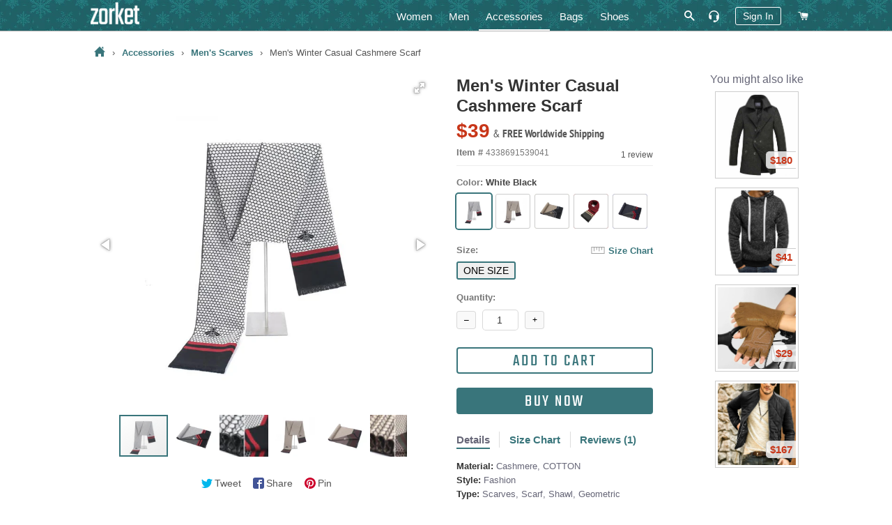

--- FILE ---
content_type: text/html; charset=utf-8
request_url: https://zorket.com/collections/accessories-mens-scarves/products/mens-winter-casual-cashmere-scarf
body_size: 35520
content:
<!doctype html>
<!--[if lt IE 7]><html class="no-js lt-ie9 lt-ie8 lt-ie7" lang="en"> <![endif]-->
<!--[if IE 7]><html class="no-js lt-ie9 lt-ie8" lang="en"> <![endif]-->
<!--[if IE 8]><html class="no-js lt-ie9" lang="en"> <![endif]-->
<!--[if IE 9 ]><html class="ie9 no-js"> <![endif]-->
<!--[if (gt IE 9)|!(IE)]><!--> <html class="no-js"> <!--<![endif]-->
<head>
  <!-- Google Tag Manager -->
  <script>(function(w,d,s,l,i){w[l]=w[l]||[];w[l].push({'gtm.start':
  new Date().getTime(),event:'gtm.js'});var f=d.getElementsByTagName(s)[0],
  j=d.createElement(s),dl=l!='dataLayer'?'&l='+l:'';j.async=true;j.src=
  'https://www.googletagmanager.com/gtm.js?id='+i+dl;f.parentNode.insertBefore(j,f);
  })(window,document,'script','dataLayer','GTM-5KQQC3D');</script>
  <!-- End Google Tag Manager -->

  <!-- Basic page needs ================================================== -->
  <meta charset="utf-8">
  <meta http-equiv="X-UA-Compatible" content="IE=edge,chrome=1">
  
  <!-- Google Search Console confirmation tag -->
  <meta name="google-site-verification" content="ybmyCxktiuogNl-2dJ8BwvQyMoDgMiVksn_jAwk3f5E" />
  <meta name="p:domain_verify" content="214c535cd084d41ebea3bffad4cb1626"/>

  
  <link rel="shortcut icon" href="//zorket.com/cdn/shop/t/20/assets/favicon.png?v=32195520141317914611648116234" type="image/png" />
  
  
  

  <!-- Title and description ================================================== -->
  <title>
  Men&#39;s Winter Casual Cashmere Scarf | ZORKET
  </title>
  
  








<meta name="twitter:site" content="@">
<meta name="twitter:card" content="summary_large_image">
<meta name="twitter:title" content="Men's Winter Casual Cashmere Scarf">

<meta name="twitter:description" content="Shop Women's & Men's Clothing, Shoes, Bags and Accessories">
<meta name="twitter:image:alt" content="Men's Winter Casual Cashmere Scarf">
<meta name="twitter:image" content="http://zorket.com/cdn/shop/products/1_1_4f825a40-ffce-4696-bb08-2162191e8e2b_1024x1024.jpg?v=1572683144">

  
  <meta name="description" content="Material: Cashmere, COTTON • Style: Fashion • Type: Scarves, Scarf, Shawl, Geometric • Material: SILK">
  

  <meta name="keywords" content="Men&#39;s Winter Casual Cashmere Scarf, Material: Cashmere, COTTON, Style: Fashion, Type: Scarves, Scarf, Shawl, Geometric, Material: SILK"/>

  <!-- Helpers ================================================== -->
  <!-- /snippets/social-meta-tags.liquid -->


  <meta property="og:type" content="product">
  <meta property="og:title" content="Men&#39;s Winter Casual Cashmere Scarf">
  <meta property="og:url" content="https://zorket.com/products/mens-winter-casual-cashmere-scarf">
  <meta property="og:description" content="

Item Type: Scarves


Gender: Men


Material: Cashmere


Material: COTTON


Material: SILK


Style: Fashion


Scarves Type: Scarf, Shawl


Model Number: 001213


Brand Name: couverture


Pattern Type: Geometric


Department Name: Adult

">
  
    <meta property="og:image" content="http://zorket.com/cdn/shop/products/2_aa6519da-b386-403d-853f-0de3132adedb_grande.jpg?v=1572683144">
    <meta property="og:image:secure_url" content="https://zorket.com/cdn/shop/products/2_aa6519da-b386-403d-853f-0de3132adedb_grande.jpg?v=1572683144">
  
    <meta property="og:image" content="http://zorket.com/cdn/shop/products/1_2_f19a30a0-791a-4764-a64a-5cf532672ba6_grande.jpg?v=1572683144">
    <meta property="og:image:secure_url" content="https://zorket.com/cdn/shop/products/1_2_f19a30a0-791a-4764-a64a-5cf532672ba6_grande.jpg?v=1572683144">
  
    <meta property="og:image" content="http://zorket.com/cdn/shop/products/1_1_4f825a40-ffce-4696-bb08-2162191e8e2b_grande.jpg?v=1572683144">
    <meta property="og:image:secure_url" content="https://zorket.com/cdn/shop/products/1_1_4f825a40-ffce-4696-bb08-2162191e8e2b_grande.jpg?v=1572683144">
  
  <meta property="og:price:amount" content="39">
  <meta property="og:price:currency" content="USD">

<meta property="og:site_name" content="zorket">





  <link rel="canonical" href="https://zorket.com/products/mens-winter-casual-cashmere-scarf">
  <meta name="viewport" content="width=device-width,initial-scale=1,shrink-to-fit=no">
  <meta name="theme-color" content="#39757b">
	<meta name="p:domain_verify" content="c3a92c14aafc6ce9f29f5ef3f224cfdd"/>

  <style>
/* pt-sans-narrow-regular - latin */
@font-face {
  font-family: 'PT Sans Narrow';
  font-style: normal;
  font-weight: 400;
  src: local('PT Sans Narrow'), local('PTSans-Narrow'),
    url('//zorket.com/cdn/shop/t/20/assets/pt-sans-narrow-v11-latin-regular.woff2?v=99186804244617665841584194534') format('woff2'), /* Chrome 26+, Opera 23+, Firefox 39+ */
    url('//zorket.com/cdn/shop/t/20/assets/pt-sans-narrow-v11-latin-regular.woff?v=183041167550725547851584194534') format('woff'); /* Chrome 6+, Firefox 3.6+, IE 9+, Safari 5.1+ */
}
/* pt-sans-narrow-700 - latin */
@font-face {
  font-family: 'PT Sans Narrow';
  font-style: normal;
  font-weight: 700;
  src: local('PT Sans Narrow Bold'), local('PTSans-NarrowBold'),
    url('//zorket.com/cdn/shop/t/20/assets/pt-sans-narrow-v11-latin-700.woff2?v=104755478870549373991584194533') format('woff2'), /* Chrome 26+, Opera 23+, Firefox 39+ pt-sans-narrow-v11-latin-700.woff2 */
    url('//zorket.com/cdn/shop/t/20/assets/pt-sans-narrow-v11-latin-700.woff?v=103105830943446244701584194532') format('woff'); /* Chrome 6+, Firefox 3.6+, IE 9+, Safari 5.1+ */
}
/* teko-regular - latin */
@font-face {
  font-family: 'Teko';
  font-style: normal;
  font-weight: 400;
  src: local('Teko Regular'), local('Teko-Regular'),
    url('//zorket.com/cdn/shop/t/20/assets/teko-v9-latin-regular.woff2?v=58731461942273675901584194560') format('woff2'), /* Chrome 26+, Opera 23+, Firefox 39+ */
    url('//zorket.com/cdn/shop/t/20/assets/teko-v9-latin-regular.woff?v=178234367728073756141584194560') format('woff'); /* Chrome 6+, Firefox 3.6+, IE 9+, Safari 5.1+ */
}
</style>
 
  <!-- CSS ================================================== -->
  
  <link href="//zorket.com/cdn/shop/t/20/assets/timber.scss.css?v=33630268228670378861700936812" rel="stylesheet" type="text/css" media="all" />
  <link href="//zorket.com/cdn/shop/t/20/assets/theme.scss.css?v=108548371824891473221700936812" rel="stylesheet" type="text/css" media="all" />
  
  
  
  <link href="//zorket.com/cdn/shop/t/20/assets/scrollyeah.css?v=59903980977631481801584194545" rel="stylesheet" type="text/css" media="all" />
  <link href="//zorket.com/cdn/shop/t/20/assets/tooltipster.bundle.css?v=77959071708041701371584194564" rel="stylesheet" type="text/css" media="all" />
  

    <!-- Header hook for plugins ================================================== -->
  <script>window.performance && window.performance.mark && window.performance.mark('shopify.content_for_header.start');</script><meta name="google-site-verification" content="yyS4FLmijR1rAWjvXIOxklWI9uB9JOVh7T1bqItFQFs">
<meta id="shopify-digital-wallet" name="shopify-digital-wallet" content="/13788431/digital_wallets/dialog">
<meta name="shopify-checkout-api-token" content="3e0f5d6a07d4a8140306f25100478621">
<meta id="in-context-paypal-metadata" data-shop-id="13788431" data-venmo-supported="true" data-environment="production" data-locale="en_US" data-paypal-v4="true" data-currency="USD">
<link rel="alternate" type="application/json+oembed" href="https://zorket.com/products/mens-winter-casual-cashmere-scarf.oembed">
<script async="async" src="/checkouts/internal/preloads.js?locale=en-US"></script>
<script id="shopify-features" type="application/json">{"accessToken":"3e0f5d6a07d4a8140306f25100478621","betas":["rich-media-storefront-analytics"],"domain":"zorket.com","predictiveSearch":true,"shopId":13788431,"locale":"en"}</script>
<script>var Shopify = Shopify || {};
Shopify.shop = "purcharest.myshopify.com";
Shopify.locale = "en";
Shopify.currency = {"active":"USD","rate":"1.0"};
Shopify.country = "US";
Shopify.theme = {"name":"Zorket Theme","id":80932307041,"schema_name":null,"schema_version":null,"theme_store_id":null,"role":"main"};
Shopify.theme.handle = "null";
Shopify.theme.style = {"id":null,"handle":null};
Shopify.cdnHost = "zorket.com/cdn";
Shopify.routes = Shopify.routes || {};
Shopify.routes.root = "/";</script>
<script type="module">!function(o){(o.Shopify=o.Shopify||{}).modules=!0}(window);</script>
<script>!function(o){function n(){var o=[];function n(){o.push(Array.prototype.slice.apply(arguments))}return n.q=o,n}var t=o.Shopify=o.Shopify||{};t.loadFeatures=n(),t.autoloadFeatures=n()}(window);</script>
<script id="shop-js-analytics" type="application/json">{"pageType":"product"}</script>
<script defer="defer" async type="module" src="//zorket.com/cdn/shopifycloud/shop-js/modules/v2/client.init-shop-cart-sync_BApSsMSl.en.esm.js"></script>
<script defer="defer" async type="module" src="//zorket.com/cdn/shopifycloud/shop-js/modules/v2/chunk.common_CBoos6YZ.esm.js"></script>
<script type="module">
  await import("//zorket.com/cdn/shopifycloud/shop-js/modules/v2/client.init-shop-cart-sync_BApSsMSl.en.esm.js");
await import("//zorket.com/cdn/shopifycloud/shop-js/modules/v2/chunk.common_CBoos6YZ.esm.js");

  window.Shopify.SignInWithShop?.initShopCartSync?.({"fedCMEnabled":true,"windoidEnabled":true});

</script>
<script id="__st">var __st={"a":13788431,"offset":-28800,"reqid":"2d2834ec-b2ab-44bc-8300-fecab567a89c-1768931139","pageurl":"zorket.com\/collections\/accessories-mens-scarves\/products\/mens-winter-casual-cashmere-scarf","u":"37d31ee7b165","p":"product","rtyp":"product","rid":4338691539041};</script>
<script>window.ShopifyPaypalV4VisibilityTracking = true;</script>
<script id="captcha-bootstrap">!function(){'use strict';const t='contact',e='account',n='new_comment',o=[[t,t],['blogs',n],['comments',n],[t,'customer']],c=[[e,'customer_login'],[e,'guest_login'],[e,'recover_customer_password'],[e,'create_customer']],r=t=>t.map((([t,e])=>`form[action*='/${t}']:not([data-nocaptcha='true']) input[name='form_type'][value='${e}']`)).join(','),a=t=>()=>t?[...document.querySelectorAll(t)].map((t=>t.form)):[];function s(){const t=[...o],e=r(t);return a(e)}const i='password',u='form_key',d=['recaptcha-v3-token','g-recaptcha-response','h-captcha-response',i],f=()=>{try{return window.sessionStorage}catch{return}},m='__shopify_v',_=t=>t.elements[u];function p(t,e,n=!1){try{const o=window.sessionStorage,c=JSON.parse(o.getItem(e)),{data:r}=function(t){const{data:e,action:n}=t;return t[m]||n?{data:e,action:n}:{data:t,action:n}}(c);for(const[e,n]of Object.entries(r))t.elements[e]&&(t.elements[e].value=n);n&&o.removeItem(e)}catch(o){console.error('form repopulation failed',{error:o})}}const l='form_type',E='cptcha';function T(t){t.dataset[E]=!0}const w=window,h=w.document,L='Shopify',v='ce_forms',y='captcha';let A=!1;((t,e)=>{const n=(g='f06e6c50-85a8-45c8-87d0-21a2b65856fe',I='https://cdn.shopify.com/shopifycloud/storefront-forms-hcaptcha/ce_storefront_forms_captcha_hcaptcha.v1.5.2.iife.js',D={infoText:'Protected by hCaptcha',privacyText:'Privacy',termsText:'Terms'},(t,e,n)=>{const o=w[L][v],c=o.bindForm;if(c)return c(t,g,e,D).then(n);var r;o.q.push([[t,g,e,D],n]),r=I,A||(h.body.append(Object.assign(h.createElement('script'),{id:'captcha-provider',async:!0,src:r})),A=!0)});var g,I,D;w[L]=w[L]||{},w[L][v]=w[L][v]||{},w[L][v].q=[],w[L][y]=w[L][y]||{},w[L][y].protect=function(t,e){n(t,void 0,e),T(t)},Object.freeze(w[L][y]),function(t,e,n,w,h,L){const[v,y,A,g]=function(t,e,n){const i=e?o:[],u=t?c:[],d=[...i,...u],f=r(d),m=r(i),_=r(d.filter((([t,e])=>n.includes(e))));return[a(f),a(m),a(_),s()]}(w,h,L),I=t=>{const e=t.target;return e instanceof HTMLFormElement?e:e&&e.form},D=t=>v().includes(t);t.addEventListener('submit',(t=>{const e=I(t);if(!e)return;const n=D(e)&&!e.dataset.hcaptchaBound&&!e.dataset.recaptchaBound,o=_(e),c=g().includes(e)&&(!o||!o.value);(n||c)&&t.preventDefault(),c&&!n&&(function(t){try{if(!f())return;!function(t){const e=f();if(!e)return;const n=_(t);if(!n)return;const o=n.value;o&&e.removeItem(o)}(t);const e=Array.from(Array(32),(()=>Math.random().toString(36)[2])).join('');!function(t,e){_(t)||t.append(Object.assign(document.createElement('input'),{type:'hidden',name:u})),t.elements[u].value=e}(t,e),function(t,e){const n=f();if(!n)return;const o=[...t.querySelectorAll(`input[type='${i}']`)].map((({name:t})=>t)),c=[...d,...o],r={};for(const[a,s]of new FormData(t).entries())c.includes(a)||(r[a]=s);n.setItem(e,JSON.stringify({[m]:1,action:t.action,data:r}))}(t,e)}catch(e){console.error('failed to persist form',e)}}(e),e.submit())}));const S=(t,e)=>{t&&!t.dataset[E]&&(n(t,e.some((e=>e===t))),T(t))};for(const o of['focusin','change'])t.addEventListener(o,(t=>{const e=I(t);D(e)&&S(e,y())}));const B=e.get('form_key'),M=e.get(l),P=B&&M;t.addEventListener('DOMContentLoaded',(()=>{const t=y();if(P)for(const e of t)e.elements[l].value===M&&p(e,B);[...new Set([...A(),...v().filter((t=>'true'===t.dataset.shopifyCaptcha))])].forEach((e=>S(e,t)))}))}(h,new URLSearchParams(w.location.search),n,t,e,['guest_login'])})(!0,!0)}();</script>
<script integrity="sha256-4kQ18oKyAcykRKYeNunJcIwy7WH5gtpwJnB7kiuLZ1E=" data-source-attribution="shopify.loadfeatures" defer="defer" src="//zorket.com/cdn/shopifycloud/storefront/assets/storefront/load_feature-a0a9edcb.js" crossorigin="anonymous"></script>
<script data-source-attribution="shopify.dynamic_checkout.dynamic.init">var Shopify=Shopify||{};Shopify.PaymentButton=Shopify.PaymentButton||{isStorefrontPortableWallets:!0,init:function(){window.Shopify.PaymentButton.init=function(){};var t=document.createElement("script");t.src="https://zorket.com/cdn/shopifycloud/portable-wallets/latest/portable-wallets.en.js",t.type="module",document.head.appendChild(t)}};
</script>
<script data-source-attribution="shopify.dynamic_checkout.buyer_consent">
  function portableWalletsHideBuyerConsent(e){var t=document.getElementById("shopify-buyer-consent"),n=document.getElementById("shopify-subscription-policy-button");t&&n&&(t.classList.add("hidden"),t.setAttribute("aria-hidden","true"),n.removeEventListener("click",e))}function portableWalletsShowBuyerConsent(e){var t=document.getElementById("shopify-buyer-consent"),n=document.getElementById("shopify-subscription-policy-button");t&&n&&(t.classList.remove("hidden"),t.removeAttribute("aria-hidden"),n.addEventListener("click",e))}window.Shopify?.PaymentButton&&(window.Shopify.PaymentButton.hideBuyerConsent=portableWalletsHideBuyerConsent,window.Shopify.PaymentButton.showBuyerConsent=portableWalletsShowBuyerConsent);
</script>
<script data-source-attribution="shopify.dynamic_checkout.cart.bootstrap">document.addEventListener("DOMContentLoaded",(function(){function t(){return document.querySelector("shopify-accelerated-checkout-cart, shopify-accelerated-checkout")}if(t())Shopify.PaymentButton.init();else{new MutationObserver((function(e,n){t()&&(Shopify.PaymentButton.init(),n.disconnect())})).observe(document.body,{childList:!0,subtree:!0})}}));
</script>
<script id='scb4127' type='text/javascript' async='' src='https://zorket.com/cdn/shopifycloud/privacy-banner/storefront-banner.js'></script><link id="shopify-accelerated-checkout-styles" rel="stylesheet" media="screen" href="https://zorket.com/cdn/shopifycloud/portable-wallets/latest/accelerated-checkout-backwards-compat.css" crossorigin="anonymous">
<style id="shopify-accelerated-checkout-cart">
        #shopify-buyer-consent {
  margin-top: 1em;
  display: inline-block;
  width: 100%;
}

#shopify-buyer-consent.hidden {
  display: none;
}

#shopify-subscription-policy-button {
  background: none;
  border: none;
  padding: 0;
  text-decoration: underline;
  font-size: inherit;
  cursor: pointer;
}

#shopify-subscription-policy-button::before {
  box-shadow: none;
}

      </style>

<script>window.performance && window.performance.mark && window.performance.mark('shopify.content_for_header.end');</script>
  
  
  <script src="//zorket.com/cdn/shop/t/20/assets/jquery.min.js?v=74721525869110791951584194495" type="text/javascript"></script>
  <script src="//zorket.com/cdn/shop/t/20/assets/jquery.tmpl.min.js?v=32513529418586026101584194499" type="text/javascript"></script>
	
	
  <script src="//zorket.com/cdn/shop/t/20/assets/modernizr.min.js?v=21391054748206432451584194513" type="text/javascript"></script>
 
  <script src="//zorket.com/cdn/shop/t/20/assets/scrollyeah.js?v=22172597100785386861584194546" type="text/javascript"></script>
  
  
  <script src="//zorket.com/cdn/shop/t/20/assets/jquery.products.min.js?v=159466235525054314811584194497" type="text/javascript"></script>
	<script src="//zorket.com/cdn/shop/t/20/assets/jquery.flip.js?v=63517051805029749931584194493" type="text/javascript"></script>
	<script src="//zorket.com/cdn/shop/t/20/assets/jquery.pick.js?v=127124007272543822841584194496" type="text/javascript"></script>
	<script src="//zorket.com/cdn/shop/t/20/assets/ajaxify.min.js?v=46566461343689605101584194440" type="text/javascript"></script>
	<script src="//zorket.com/cdn/shop/t/20/assets/jquery.goTop.js?v=67225957484614878291584194494" type="text/javascript"></script>
	<script src="//zorket.com/cdn/shop/t/20/assets/tooltipster.bundle.js?v=87560243510789617781584194564" type="text/javascript"></script>
  <script src="//zorket.com/cdn/shop/t/20/assets/js-cookie.js?v=29111124966443655531584194500" type="text/javascript"></script>
  <script src="//zorket.com/cdn/shop/t/20/assets/jquery.lazy.min.js?v=72418453740263649271584194495" type="text/javascript"></script>
  <script src="//zorket.com/cdn/shop/t/20/assets/zorket-functions.js?v=30528950455641778171689552417" type="text/javascript"></script>
  <script>Shopify.money_format = "${{amount_no_decimals}}";</script>

  <!-- Only for Product Page ================================================== -->
  
  
  <link href="//zorket.com/cdn/shop/t/20/assets/fotorama.css?v=131890881820570553331584194475" rel="stylesheet" type="text/css" media="all" />
  <link href="//zorket.com/cdn/shop/t/20/assets/likely.css?v=182960187758951233131584194502" rel="stylesheet" type="text/css" media="all" />
  <link href="//zorket.com/cdn/shop/t/20/assets/jquery.pwstabs.css?v=75248396798459302481584194497" rel="stylesheet" type="text/css" media="all" />
  <link href="//zorket.com/cdn/shop/t/20/assets/smk-accordion.css?v=115718598477661498481584194551" rel="stylesheet" type="text/css" media="all" />
  <link href="//zorket.com/cdn/shop/t/20/assets/magnific-popup.css?v=65451962456944049981584194508" rel="stylesheet" type="text/css" media="all" />
  <script src="//zorket.com/cdn/shop/t/20/assets/fotorama.js?v=54894315646771880101584194475" type="text/javascript"></script>
  <script src="//zorket.com/cdn/shop/t/20/assets/magnific-popup.js?v=44455051036509594451584194509" type="text/javascript"></script>
  
  <script src="//zorket.com/cdn/shop/t/20/assets/jquery.pwstabs.js?v=173600917044169252131584194498" type="text/javascript"></script>
  <script src="//zorket.com/cdn/shop/t/20/assets/zorket.trimlist.js?v=159276888862646234661584194583" type="text/javascript"></script>
	<script src="//zorket.com/cdn/shop/t/20/assets/zorket.stoplist.js?v=131895393756202123111586208647" type="text/javascript"></script>
  <script src="//zorket.com/cdn/shop/t/20/assets/zorket.whitelist.js?v=20247830108948592531584194584" type="text/javascript"></script>
  <script src="//zorket.com/cdn/shop/t/20/assets/likely.js?v=164941142727035995881584194503" type="text/javascript"></script>
  

   <!-- Main CSS ================================================== -->
  <link href="//zorket.com/cdn/shop/t/20/assets/zorket.scss.css?v=151513453558749015591703587695" rel="stylesheet" type="text/css" media="all" />
  
  
  
  
  
	  


<meta name="viewport" content="width=device-width, maximum-scale=2.0, user-scalable=1">

  <meta name="p:domain_verify" content="6068b9a67c22aaa4a4fd44ae2a132d49"/>
  
<link href="https://monorail-edge.shopifysvc.com" rel="dns-prefetch">
<script>(function(){if ("sendBeacon" in navigator && "performance" in window) {try {var session_token_from_headers = performance.getEntriesByType('navigation')[0].serverTiming.find(x => x.name == '_s').description;} catch {var session_token_from_headers = undefined;}var session_cookie_matches = document.cookie.match(/_shopify_s=([^;]*)/);var session_token_from_cookie = session_cookie_matches && session_cookie_matches.length === 2 ? session_cookie_matches[1] : "";var session_token = session_token_from_headers || session_token_from_cookie || "";function handle_abandonment_event(e) {var entries = performance.getEntries().filter(function(entry) {return /monorail-edge.shopifysvc.com/.test(entry.name);});if (!window.abandonment_tracked && entries.length === 0) {window.abandonment_tracked = true;var currentMs = Date.now();var navigation_start = performance.timing.navigationStart;var payload = {shop_id: 13788431,url: window.location.href,navigation_start,duration: currentMs - navigation_start,session_token,page_type: "product"};window.navigator.sendBeacon("https://monorail-edge.shopifysvc.com/v1/produce", JSON.stringify({schema_id: "online_store_buyer_site_abandonment/1.1",payload: payload,metadata: {event_created_at_ms: currentMs,event_sent_at_ms: currentMs}}));}}window.addEventListener('pagehide', handle_abandonment_event);}}());</script>
<script id="web-pixels-manager-setup">(function e(e,d,r,n,o){if(void 0===o&&(o={}),!Boolean(null===(a=null===(i=window.Shopify)||void 0===i?void 0:i.analytics)||void 0===a?void 0:a.replayQueue)){var i,a;window.Shopify=window.Shopify||{};var t=window.Shopify;t.analytics=t.analytics||{};var s=t.analytics;s.replayQueue=[],s.publish=function(e,d,r){return s.replayQueue.push([e,d,r]),!0};try{self.performance.mark("wpm:start")}catch(e){}var l=function(){var e={modern:/Edge?\/(1{2}[4-9]|1[2-9]\d|[2-9]\d{2}|\d{4,})\.\d+(\.\d+|)|Firefox\/(1{2}[4-9]|1[2-9]\d|[2-9]\d{2}|\d{4,})\.\d+(\.\d+|)|Chrom(ium|e)\/(9{2}|\d{3,})\.\d+(\.\d+|)|(Maci|X1{2}).+ Version\/(15\.\d+|(1[6-9]|[2-9]\d|\d{3,})\.\d+)([,.]\d+|)( \(\w+\)|)( Mobile\/\w+|) Safari\/|Chrome.+OPR\/(9{2}|\d{3,})\.\d+\.\d+|(CPU[ +]OS|iPhone[ +]OS|CPU[ +]iPhone|CPU IPhone OS|CPU iPad OS)[ +]+(15[._]\d+|(1[6-9]|[2-9]\d|\d{3,})[._]\d+)([._]\d+|)|Android:?[ /-](13[3-9]|1[4-9]\d|[2-9]\d{2}|\d{4,})(\.\d+|)(\.\d+|)|Android.+Firefox\/(13[5-9]|1[4-9]\d|[2-9]\d{2}|\d{4,})\.\d+(\.\d+|)|Android.+Chrom(ium|e)\/(13[3-9]|1[4-9]\d|[2-9]\d{2}|\d{4,})\.\d+(\.\d+|)|SamsungBrowser\/([2-9]\d|\d{3,})\.\d+/,legacy:/Edge?\/(1[6-9]|[2-9]\d|\d{3,})\.\d+(\.\d+|)|Firefox\/(5[4-9]|[6-9]\d|\d{3,})\.\d+(\.\d+|)|Chrom(ium|e)\/(5[1-9]|[6-9]\d|\d{3,})\.\d+(\.\d+|)([\d.]+$|.*Safari\/(?![\d.]+ Edge\/[\d.]+$))|(Maci|X1{2}).+ Version\/(10\.\d+|(1[1-9]|[2-9]\d|\d{3,})\.\d+)([,.]\d+|)( \(\w+\)|)( Mobile\/\w+|) Safari\/|Chrome.+OPR\/(3[89]|[4-9]\d|\d{3,})\.\d+\.\d+|(CPU[ +]OS|iPhone[ +]OS|CPU[ +]iPhone|CPU IPhone OS|CPU iPad OS)[ +]+(10[._]\d+|(1[1-9]|[2-9]\d|\d{3,})[._]\d+)([._]\d+|)|Android:?[ /-](13[3-9]|1[4-9]\d|[2-9]\d{2}|\d{4,})(\.\d+|)(\.\d+|)|Mobile Safari.+OPR\/([89]\d|\d{3,})\.\d+\.\d+|Android.+Firefox\/(13[5-9]|1[4-9]\d|[2-9]\d{2}|\d{4,})\.\d+(\.\d+|)|Android.+Chrom(ium|e)\/(13[3-9]|1[4-9]\d|[2-9]\d{2}|\d{4,})\.\d+(\.\d+|)|Android.+(UC? ?Browser|UCWEB|U3)[ /]?(15\.([5-9]|\d{2,})|(1[6-9]|[2-9]\d|\d{3,})\.\d+)\.\d+|SamsungBrowser\/(5\.\d+|([6-9]|\d{2,})\.\d+)|Android.+MQ{2}Browser\/(14(\.(9|\d{2,})|)|(1[5-9]|[2-9]\d|\d{3,})(\.\d+|))(\.\d+|)|K[Aa][Ii]OS\/(3\.\d+|([4-9]|\d{2,})\.\d+)(\.\d+|)/},d=e.modern,r=e.legacy,n=navigator.userAgent;return n.match(d)?"modern":n.match(r)?"legacy":"unknown"}(),u="modern"===l?"modern":"legacy",c=(null!=n?n:{modern:"",legacy:""})[u],f=function(e){return[e.baseUrl,"/wpm","/b",e.hashVersion,"modern"===e.buildTarget?"m":"l",".js"].join("")}({baseUrl:d,hashVersion:r,buildTarget:u}),m=function(e){var d=e.version,r=e.bundleTarget,n=e.surface,o=e.pageUrl,i=e.monorailEndpoint;return{emit:function(e){var a=e.status,t=e.errorMsg,s=(new Date).getTime(),l=JSON.stringify({metadata:{event_sent_at_ms:s},events:[{schema_id:"web_pixels_manager_load/3.1",payload:{version:d,bundle_target:r,page_url:o,status:a,surface:n,error_msg:t},metadata:{event_created_at_ms:s}}]});if(!i)return console&&console.warn&&console.warn("[Web Pixels Manager] No Monorail endpoint provided, skipping logging."),!1;try{return self.navigator.sendBeacon.bind(self.navigator)(i,l)}catch(e){}var u=new XMLHttpRequest;try{return u.open("POST",i,!0),u.setRequestHeader("Content-Type","text/plain"),u.send(l),!0}catch(e){return console&&console.warn&&console.warn("[Web Pixels Manager] Got an unhandled error while logging to Monorail."),!1}}}}({version:r,bundleTarget:l,surface:e.surface,pageUrl:self.location.href,monorailEndpoint:e.monorailEndpoint});try{o.browserTarget=l,function(e){var d=e.src,r=e.async,n=void 0===r||r,o=e.onload,i=e.onerror,a=e.sri,t=e.scriptDataAttributes,s=void 0===t?{}:t,l=document.createElement("script"),u=document.querySelector("head"),c=document.querySelector("body");if(l.async=n,l.src=d,a&&(l.integrity=a,l.crossOrigin="anonymous"),s)for(var f in s)if(Object.prototype.hasOwnProperty.call(s,f))try{l.dataset[f]=s[f]}catch(e){}if(o&&l.addEventListener("load",o),i&&l.addEventListener("error",i),u)u.appendChild(l);else{if(!c)throw new Error("Did not find a head or body element to append the script");c.appendChild(l)}}({src:f,async:!0,onload:function(){if(!function(){var e,d;return Boolean(null===(d=null===(e=window.Shopify)||void 0===e?void 0:e.analytics)||void 0===d?void 0:d.initialized)}()){var d=window.webPixelsManager.init(e)||void 0;if(d){var r=window.Shopify.analytics;r.replayQueue.forEach((function(e){var r=e[0],n=e[1],o=e[2];d.publishCustomEvent(r,n,o)})),r.replayQueue=[],r.publish=d.publishCustomEvent,r.visitor=d.visitor,r.initialized=!0}}},onerror:function(){return m.emit({status:"failed",errorMsg:"".concat(f," has failed to load")})},sri:function(e){var d=/^sha384-[A-Za-z0-9+/=]+$/;return"string"==typeof e&&d.test(e)}(c)?c:"",scriptDataAttributes:o}),m.emit({status:"loading"})}catch(e){m.emit({status:"failed",errorMsg:(null==e?void 0:e.message)||"Unknown error"})}}})({shopId: 13788431,storefrontBaseUrl: "https://zorket.com",extensionsBaseUrl: "https://extensions.shopifycdn.com/cdn/shopifycloud/web-pixels-manager",monorailEndpoint: "https://monorail-edge.shopifysvc.com/unstable/produce_batch",surface: "storefront-renderer",enabledBetaFlags: ["2dca8a86"],webPixelsConfigList: [{"id":"1436516626","configuration":"{\"tagID\":\"2613317600401\"}","eventPayloadVersion":"v1","runtimeContext":"STRICT","scriptVersion":"18031546ee651571ed29edbe71a3550b","type":"APP","apiClientId":3009811,"privacyPurposes":["ANALYTICS","MARKETING","SALE_OF_DATA"],"dataSharingAdjustments":{"protectedCustomerApprovalScopes":["read_customer_address","read_customer_email","read_customer_name","read_customer_personal_data","read_customer_phone"]}},{"id":"895975698","configuration":"{\"config\":\"{\\\"pixel_id\\\":\\\"GT-57V2P6N\\\",\\\"target_country\\\":\\\"US\\\",\\\"gtag_events\\\":[{\\\"type\\\":\\\"purchase\\\",\\\"action_label\\\":\\\"MC-Q3BFYXZSY0\\\"},{\\\"type\\\":\\\"page_view\\\",\\\"action_label\\\":\\\"MC-Q3BFYXZSY0\\\"},{\\\"type\\\":\\\"view_item\\\",\\\"action_label\\\":\\\"MC-Q3BFYXZSY0\\\"}],\\\"enable_monitoring_mode\\\":false}\"}","eventPayloadVersion":"v1","runtimeContext":"OPEN","scriptVersion":"b2a88bafab3e21179ed38636efcd8a93","type":"APP","apiClientId":1780363,"privacyPurposes":[],"dataSharingAdjustments":{"protectedCustomerApprovalScopes":["read_customer_address","read_customer_email","read_customer_name","read_customer_personal_data","read_customer_phone"]}},{"id":"405766418","configuration":"{\"pixel_id\":\"253389673939481\",\"pixel_type\":\"facebook_pixel\",\"metaapp_system_user_token\":\"-\"}","eventPayloadVersion":"v1","runtimeContext":"OPEN","scriptVersion":"ca16bc87fe92b6042fbaa3acc2fbdaa6","type":"APP","apiClientId":2329312,"privacyPurposes":["ANALYTICS","MARKETING","SALE_OF_DATA"],"dataSharingAdjustments":{"protectedCustomerApprovalScopes":["read_customer_address","read_customer_email","read_customer_name","read_customer_personal_data","read_customer_phone"]}},{"id":"shopify-app-pixel","configuration":"{}","eventPayloadVersion":"v1","runtimeContext":"STRICT","scriptVersion":"0450","apiClientId":"shopify-pixel","type":"APP","privacyPurposes":["ANALYTICS","MARKETING"]},{"id":"shopify-custom-pixel","eventPayloadVersion":"v1","runtimeContext":"LAX","scriptVersion":"0450","apiClientId":"shopify-pixel","type":"CUSTOM","privacyPurposes":["ANALYTICS","MARKETING"]}],isMerchantRequest: false,initData: {"shop":{"name":"zorket","paymentSettings":{"currencyCode":"USD"},"myshopifyDomain":"purcharest.myshopify.com","countryCode":"US","storefrontUrl":"https:\/\/zorket.com"},"customer":null,"cart":null,"checkout":null,"productVariants":[{"price":{"amount":39.0,"currencyCode":"USD"},"product":{"title":"Men's Winter Casual Cashmere Scarf","vendor":"https:\/\/www.aliexpress.com\/item\/32944137954.html","id":"4338691539041","untranslatedTitle":"Men's Winter Casual Cashmere Scarf","url":"\/products\/mens-winter-casual-cashmere-scarf","type":"Men's Scarves"},"id":"32501758984289","image":{"src":"\/\/zorket.com\/cdn\/shop\/products\/1_1_4f825a40-ffce-4696-bb08-2162191e8e2b.jpg?v=1572683144"},"sku":"","title":"white black \/ one size","untranslatedTitle":"white black \/ one size"},{"price":{"amount":39.0,"currencyCode":"USD"},"product":{"title":"Men's Winter Casual Cashmere Scarf","vendor":"https:\/\/www.aliexpress.com\/item\/32944137954.html","id":"4338691539041","untranslatedTitle":"Men's Winter Casual Cashmere Scarf","url":"\/products\/mens-winter-casual-cashmere-scarf","type":"Men's Scarves"},"id":"32501759017057","image":{"src":"\/\/zorket.com\/cdn\/shop\/products\/3_1_7dfbc668-bca9-4407-b181-7984b2b90958.jpg?v=1572683144"},"sku":"","title":"beige \/ one size","untranslatedTitle":"beige \/ one size"},{"price":{"amount":39.0,"currencyCode":"USD"},"product":{"title":"Men's Winter Casual Cashmere Scarf","vendor":"https:\/\/www.aliexpress.com\/item\/32944137954.html","id":"4338691539041","untranslatedTitle":"Men's Winter Casual Cashmere Scarf","url":"\/products\/mens-winter-casual-cashmere-scarf","type":"Men's Scarves"},"id":"32501759049825","image":{"src":"\/\/zorket.com\/cdn\/shop\/products\/5_20ad33fa-c2b0-4dbf-8593-a1af46701768.jpg?v=1572683144"},"sku":"","title":"khaki \/ one size","untranslatedTitle":"khaki \/ one size"},{"price":{"amount":39.0,"currencyCode":"USD"},"product":{"title":"Men's Winter Casual Cashmere Scarf","vendor":"https:\/\/www.aliexpress.com\/item\/32944137954.html","id":"4338691539041","untranslatedTitle":"Men's Winter Casual Cashmere Scarf","url":"\/products\/mens-winter-casual-cashmere-scarf","type":"Men's Scarves"},"id":"32501759082593","image":{"src":"\/\/zorket.com\/cdn\/shop\/products\/7_4ab35754-d9d3-4852-93e8-b8553b7b2663.jpg?v=1572683145"},"sku":"","title":"wine red \/ one size","untranslatedTitle":"wine red \/ one size"},{"price":{"amount":39.0,"currencyCode":"USD"},"product":{"title":"Men's Winter Casual Cashmere Scarf","vendor":"https:\/\/www.aliexpress.com\/item\/32944137954.html","id":"4338691539041","untranslatedTitle":"Men's Winter Casual Cashmere Scarf","url":"\/products\/mens-winter-casual-cashmere-scarf","type":"Men's Scarves"},"id":"32501759115361","image":{"src":"\/\/zorket.com\/cdn\/shop\/products\/9_1_2f47f94d-47c2-4243-b24b-0a51f41c3861.jpg?v=1572683145"},"sku":"","title":"navy blue \/ one size","untranslatedTitle":"navy blue \/ one size"}],"purchasingCompany":null},},"https://zorket.com/cdn","fcfee988w5aeb613cpc8e4bc33m6693e112",{"modern":"","legacy":""},{"shopId":"13788431","storefrontBaseUrl":"https:\/\/zorket.com","extensionBaseUrl":"https:\/\/extensions.shopifycdn.com\/cdn\/shopifycloud\/web-pixels-manager","surface":"storefront-renderer","enabledBetaFlags":"[\"2dca8a86\"]","isMerchantRequest":"false","hashVersion":"fcfee988w5aeb613cpc8e4bc33m6693e112","publish":"custom","events":"[[\"page_viewed\",{}],[\"product_viewed\",{\"productVariant\":{\"price\":{\"amount\":39.0,\"currencyCode\":\"USD\"},\"product\":{\"title\":\"Men's Winter Casual Cashmere Scarf\",\"vendor\":\"https:\/\/www.aliexpress.com\/item\/32944137954.html\",\"id\":\"4338691539041\",\"untranslatedTitle\":\"Men's Winter Casual Cashmere Scarf\",\"url\":\"\/products\/mens-winter-casual-cashmere-scarf\",\"type\":\"Men's Scarves\"},\"id\":\"32501758984289\",\"image\":{\"src\":\"\/\/zorket.com\/cdn\/shop\/products\/1_1_4f825a40-ffce-4696-bb08-2162191e8e2b.jpg?v=1572683144\"},\"sku\":\"\",\"title\":\"white black \/ one size\",\"untranslatedTitle\":\"white black \/ one size\"}}]]"});</script><script>
  window.ShopifyAnalytics = window.ShopifyAnalytics || {};
  window.ShopifyAnalytics.meta = window.ShopifyAnalytics.meta || {};
  window.ShopifyAnalytics.meta.currency = 'USD';
  var meta = {"product":{"id":4338691539041,"gid":"gid:\/\/shopify\/Product\/4338691539041","vendor":"https:\/\/www.aliexpress.com\/item\/32944137954.html","type":"Men's Scarves","handle":"mens-winter-casual-cashmere-scarf","variants":[{"id":32501758984289,"price":3900,"name":"Men's Winter Casual Cashmere Scarf - white black \/ one size","public_title":"white black \/ one size","sku":""},{"id":32501759017057,"price":3900,"name":"Men's Winter Casual Cashmere Scarf - beige \/ one size","public_title":"beige \/ one size","sku":""},{"id":32501759049825,"price":3900,"name":"Men's Winter Casual Cashmere Scarf - khaki \/ one size","public_title":"khaki \/ one size","sku":""},{"id":32501759082593,"price":3900,"name":"Men's Winter Casual Cashmere Scarf - wine red \/ one size","public_title":"wine red \/ one size","sku":""},{"id":32501759115361,"price":3900,"name":"Men's Winter Casual Cashmere Scarf - navy blue \/ one size","public_title":"navy blue \/ one size","sku":""}],"remote":false},"page":{"pageType":"product","resourceType":"product","resourceId":4338691539041,"requestId":"2d2834ec-b2ab-44bc-8300-fecab567a89c-1768931139"}};
  for (var attr in meta) {
    window.ShopifyAnalytics.meta[attr] = meta[attr];
  }
</script>
<script class="analytics">
  (function () {
    var customDocumentWrite = function(content) {
      var jquery = null;

      if (window.jQuery) {
        jquery = window.jQuery;
      } else if (window.Checkout && window.Checkout.$) {
        jquery = window.Checkout.$;
      }

      if (jquery) {
        jquery('body').append(content);
      }
    };

    var hasLoggedConversion = function(token) {
      if (token) {
        return document.cookie.indexOf('loggedConversion=' + token) !== -1;
      }
      return false;
    }

    var setCookieIfConversion = function(token) {
      if (token) {
        var twoMonthsFromNow = new Date(Date.now());
        twoMonthsFromNow.setMonth(twoMonthsFromNow.getMonth() + 2);

        document.cookie = 'loggedConversion=' + token + '; expires=' + twoMonthsFromNow;
      }
    }

    var trekkie = window.ShopifyAnalytics.lib = window.trekkie = window.trekkie || [];
    if (trekkie.integrations) {
      return;
    }
    trekkie.methods = [
      'identify',
      'page',
      'ready',
      'track',
      'trackForm',
      'trackLink'
    ];
    trekkie.factory = function(method) {
      return function() {
        var args = Array.prototype.slice.call(arguments);
        args.unshift(method);
        trekkie.push(args);
        return trekkie;
      };
    };
    for (var i = 0; i < trekkie.methods.length; i++) {
      var key = trekkie.methods[i];
      trekkie[key] = trekkie.factory(key);
    }
    trekkie.load = function(config) {
      trekkie.config = config || {};
      trekkie.config.initialDocumentCookie = document.cookie;
      var first = document.getElementsByTagName('script')[0];
      var script = document.createElement('script');
      script.type = 'text/javascript';
      script.onerror = function(e) {
        var scriptFallback = document.createElement('script');
        scriptFallback.type = 'text/javascript';
        scriptFallback.onerror = function(error) {
                var Monorail = {
      produce: function produce(monorailDomain, schemaId, payload) {
        var currentMs = new Date().getTime();
        var event = {
          schema_id: schemaId,
          payload: payload,
          metadata: {
            event_created_at_ms: currentMs,
            event_sent_at_ms: currentMs
          }
        };
        return Monorail.sendRequest("https://" + monorailDomain + "/v1/produce", JSON.stringify(event));
      },
      sendRequest: function sendRequest(endpointUrl, payload) {
        // Try the sendBeacon API
        if (window && window.navigator && typeof window.navigator.sendBeacon === 'function' && typeof window.Blob === 'function' && !Monorail.isIos12()) {
          var blobData = new window.Blob([payload], {
            type: 'text/plain'
          });

          if (window.navigator.sendBeacon(endpointUrl, blobData)) {
            return true;
          } // sendBeacon was not successful

        } // XHR beacon

        var xhr = new XMLHttpRequest();

        try {
          xhr.open('POST', endpointUrl);
          xhr.setRequestHeader('Content-Type', 'text/plain');
          xhr.send(payload);
        } catch (e) {
          console.log(e);
        }

        return false;
      },
      isIos12: function isIos12() {
        return window.navigator.userAgent.lastIndexOf('iPhone; CPU iPhone OS 12_') !== -1 || window.navigator.userAgent.lastIndexOf('iPad; CPU OS 12_') !== -1;
      }
    };
    Monorail.produce('monorail-edge.shopifysvc.com',
      'trekkie_storefront_load_errors/1.1',
      {shop_id: 13788431,
      theme_id: 80932307041,
      app_name: "storefront",
      context_url: window.location.href,
      source_url: "//zorket.com/cdn/s/trekkie.storefront.cd680fe47e6c39ca5d5df5f0a32d569bc48c0f27.min.js"});

        };
        scriptFallback.async = true;
        scriptFallback.src = '//zorket.com/cdn/s/trekkie.storefront.cd680fe47e6c39ca5d5df5f0a32d569bc48c0f27.min.js';
        first.parentNode.insertBefore(scriptFallback, first);
      };
      script.async = true;
      script.src = '//zorket.com/cdn/s/trekkie.storefront.cd680fe47e6c39ca5d5df5f0a32d569bc48c0f27.min.js';
      first.parentNode.insertBefore(script, first);
    };
    trekkie.load(
      {"Trekkie":{"appName":"storefront","development":false,"defaultAttributes":{"shopId":13788431,"isMerchantRequest":null,"themeId":80932307041,"themeCityHash":"2655722975034312244","contentLanguage":"en","currency":"USD","eventMetadataId":"c6e2a7fb-59dd-4e7b-946e-2e50650d0477"},"isServerSideCookieWritingEnabled":true,"monorailRegion":"shop_domain","enabledBetaFlags":["65f19447"]},"Session Attribution":{},"S2S":{"facebookCapiEnabled":true,"source":"trekkie-storefront-renderer","apiClientId":580111}}
    );

    var loaded = false;
    trekkie.ready(function() {
      if (loaded) return;
      loaded = true;

      window.ShopifyAnalytics.lib = window.trekkie;

      var originalDocumentWrite = document.write;
      document.write = customDocumentWrite;
      try { window.ShopifyAnalytics.merchantGoogleAnalytics.call(this); } catch(error) {};
      document.write = originalDocumentWrite;

      window.ShopifyAnalytics.lib.page(null,{"pageType":"product","resourceType":"product","resourceId":4338691539041,"requestId":"2d2834ec-b2ab-44bc-8300-fecab567a89c-1768931139","shopifyEmitted":true});

      var match = window.location.pathname.match(/checkouts\/(.+)\/(thank_you|post_purchase)/)
      var token = match? match[1]: undefined;
      if (!hasLoggedConversion(token)) {
        setCookieIfConversion(token);
        window.ShopifyAnalytics.lib.track("Viewed Product",{"currency":"USD","variantId":32501758984289,"productId":4338691539041,"productGid":"gid:\/\/shopify\/Product\/4338691539041","name":"Men's Winter Casual Cashmere Scarf - white black \/ one size","price":"39.00","sku":"","brand":"https:\/\/www.aliexpress.com\/item\/32944137954.html","variant":"white black \/ one size","category":"Men's Scarves","nonInteraction":true,"remote":false},undefined,undefined,{"shopifyEmitted":true});
      window.ShopifyAnalytics.lib.track("monorail:\/\/trekkie_storefront_viewed_product\/1.1",{"currency":"USD","variantId":32501758984289,"productId":4338691539041,"productGid":"gid:\/\/shopify\/Product\/4338691539041","name":"Men's Winter Casual Cashmere Scarf - white black \/ one size","price":"39.00","sku":"","brand":"https:\/\/www.aliexpress.com\/item\/32944137954.html","variant":"white black \/ one size","category":"Men's Scarves","nonInteraction":true,"remote":false,"referer":"https:\/\/zorket.com\/collections\/accessories-mens-scarves\/products\/mens-winter-casual-cashmere-scarf"});
      }
    });


        var eventsListenerScript = document.createElement('script');
        eventsListenerScript.async = true;
        eventsListenerScript.src = "//zorket.com/cdn/shopifycloud/storefront/assets/shop_events_listener-3da45d37.js";
        document.getElementsByTagName('head')[0].appendChild(eventsListenerScript);

})();</script>
  <script>
  if (!window.ga || (window.ga && typeof window.ga !== 'function')) {
    window.ga = function ga() {
      (window.ga.q = window.ga.q || []).push(arguments);
      if (window.Shopify && window.Shopify.analytics && typeof window.Shopify.analytics.publish === 'function') {
        window.Shopify.analytics.publish("ga_stub_called", {}, {sendTo: "google_osp_migration"});
      }
      console.error("Shopify's Google Analytics stub called with:", Array.from(arguments), "\nSee https://help.shopify.com/manual/promoting-marketing/pixels/pixel-migration#google for more information.");
    };
    if (window.Shopify && window.Shopify.analytics && typeof window.Shopify.analytics.publish === 'function') {
      window.Shopify.analytics.publish("ga_stub_initialized", {}, {sendTo: "google_osp_migration"});
    }
  }
</script>
<script
  defer
  src="https://zorket.com/cdn/shopifycloud/perf-kit/shopify-perf-kit-3.0.4.min.js"
  data-application="storefront-renderer"
  data-shop-id="13788431"
  data-render-region="gcp-us-central1"
  data-page-type="product"
  data-theme-instance-id="80932307041"
  data-theme-name=""
  data-theme-version=""
  data-monorail-region="shop_domain"
  data-resource-timing-sampling-rate="10"
  data-shs="true"
  data-shs-beacon="true"
  data-shs-export-with-fetch="true"
  data-shs-logs-sample-rate="1"
  data-shs-beacon-endpoint="https://zorket.com/api/collect"
></script>
</head>


<body id="men-39-s-winter-casual-cashmere-scarf" class="template-product">

<!-- Google Tag Manager (noscript) -->
<noscript><iframe src="https://www.googletagmanager.com/ns.html?id=GTM-5KQQC3D"
height="0" width="0" style="display:none;visibility:hidden"></iframe></noscript>
<!-- End Google Tag Manager (noscript) -->

<script>var closepop = localStorage['closepop'];</script>
  
  <div id="NavDrawer" class="drawer drawer--left no-dim">

    <div class="drawer__inner">

      
      <ul class="mobile-nav">
       
        
        
          
          
          
            <li class="mobile-nav__item">
              <div class="mobile-nav__has-sublist">
                <a href="#" class="mobile-nav__link" id="Label-women">Women</a>
                <div class="mobile-nav__toggle">
                  <button type="button" class="mobile-nav__toggle-btn icon-fallback-text" data-aria-controls="Linklist-women">
                    <span class="icon-fallback-text mobile-nav__toggle-open">
                      <span class="mobile-nav__plus" aria-hidden="true"><i class="fas fa-angle-right"></i></span>
                      <span class="fallback-text">Expand submenu</span>
                    </span>
                    <span class="icon-fallback-text mobile-nav__toggle-close">
                      <span class="mobile-nav__plus" aria-hidden="true"><i class="fas fa-minus"></i></span>
                      <span class="fallback-text">Collapse submenu</span>
                    </span>
                  </button>
                </div>
              </div>
              <ul class="mobile-nav__sublist" id="Linklist-women" aria-labelledby="Label-women" role="navigation">
                
                  <li class="mobile-nav__item">
                    <a href="/collections/women-dresses" class="mobile-nav__link">Dresses</a>
                  </li>
                
                  <li class="mobile-nav__item">
                    <a href="/collections/women-coats-jackets-and-vests" class="mobile-nav__link">Coats, Jackets &amp; Vests</a>
                  </li>
                
                  <li class="mobile-nav__item">
                    <a href="/collections/women-blouses-shirts" class="mobile-nav__link">Blouses &amp; Shirts</a>
                  </li>
                
                  <li class="mobile-nav__item">
                    <a href="/collections/women-t-shirts" class="mobile-nav__link">T-Shirts</a>
                  </li>
                
                  <li class="mobile-nav__item">
                    <a href="/collections/women-tops" class="mobile-nav__link">Tops</a>
                  </li>
                
                  <li class="mobile-nav__item">
                    <a href="/collections/women-hoodies-and-sweatshirts" class="mobile-nav__link">Hoodies &amp; Sweatshirts</a>
                  </li>
                
                  <li class="mobile-nav__item">
                    <a href="/collections/women-sweaters" class="mobile-nav__link">Sweaters</a>
                  </li>
                
                  <li class="mobile-nav__item">
                    <a href="/collections/women-blazers-and-suits" class="mobile-nav__link">Blazers &amp; Suits</a>
                  </li>
                
                  <li class="mobile-nav__item">
                    <a href="/collections/women-jeans" class="mobile-nav__link">Jeans</a>
                  </li>
                
                  <li class="mobile-nav__item">
                    <a href="/collections/women-skirts" class="mobile-nav__link">Skirts</a>
                  </li>
                
                  <li class="mobile-nav__item">
                    <a href="/collections/women-shorts" class="mobile-nav__link">Shorts</a>
                  </li>
                
                  <li class="mobile-nav__item">
                    <a href="/collections/women-swimwear" class="mobile-nav__link">Swimwear &amp; Cover Ups</a>
                  </li>
                
                  <li class="mobile-nav__item">
                    <a href="/collections/women-hats-and-caps" class="mobile-nav__link">Hats &amp; Caps</a>
                  </li>
                
                  <li class="mobile-nav__item">
                    <a href="/collections/women-pants-and-capris" class="mobile-nav__link">Pants &amp; Capris</a>
                  </li>
                
                  <li class="mobile-nav__item">
                    <a href="/collections/women-jumpsuits-rompers" class="mobile-nav__link">Jumpsuits &amp; Rompers</a>
                  </li>
                
                  <li class="mobile-nav__item">
                    <a href="/collections/women-leggings" class="mobile-nav__link">Leggings</a>
                  </li>
                
                  <li class="mobile-nav__item">
                    <a href="/collections/women-shapers" class="mobile-nav__link">Shapewear</a>
                  </li>
                
                  <li class="mobile-nav__item">
                    <a href="/collections/women-bras" class="mobile-nav__link">Lingerie &amp; Sleepwear</a>
                  </li>
                
                  <li class="mobile-nav__item">
                    <a href="/collections/women-socks-hosiery" class="mobile-nav__link">Socks &amp; Hosiery</a>
                  </li>
                
                  <li class="mobile-nav__item">
                    <a href="/collections/women-sportswear" class="mobile-nav__link">Sportswear</a>
                  </li>
                
              </ul>
            </li>
          
        
          
          
          
            <li class="mobile-nav__item">
              <div class="mobile-nav__has-sublist">
                <a href="#" class="mobile-nav__link" id="Label-men">Men</a>
                <div class="mobile-nav__toggle">
                  <button type="button" class="mobile-nav__toggle-btn icon-fallback-text" data-aria-controls="Linklist-men">
                    <span class="icon-fallback-text mobile-nav__toggle-open">
                      <span class="mobile-nav__plus" aria-hidden="true"><i class="fas fa-angle-right"></i></span>
                      <span class="fallback-text">Expand submenu</span>
                    </span>
                    <span class="icon-fallback-text mobile-nav__toggle-close">
                      <span class="mobile-nav__plus" aria-hidden="true"><i class="fas fa-minus"></i></span>
                      <span class="fallback-text">Collapse submenu</span>
                    </span>
                  </button>
                </div>
              </div>
              <ul class="mobile-nav__sublist" id="Linklist-men" aria-labelledby="Label-men" role="navigation">
                
                  <li class="mobile-nav__item">
                    <a href="/collections/men-tops-and-tees" class="mobile-nav__link">Tops &amp; Tees</a>
                  </li>
                
                  <li class="mobile-nav__item">
                    <a href="/collections/men-suits-blazers" class="mobile-nav__link">Suits &amp; Blazers</a>
                  </li>
                
                  <li class="mobile-nav__item">
                    <a href="/collections/men-coats-jackets" class="mobile-nav__link">Coats &amp; Jackets</a>
                  </li>
                
                  <li class="mobile-nav__item">
                    <a href="/collections/men-sweaters" class="mobile-nav__link">Sweaters</a>
                  </li>
                
                  <li class="mobile-nav__item">
                    <a href="/collections/men-hoodies-sweatshirts" class="mobile-nav__link">Hoodies &amp; Sweatshirts</a>
                  </li>
                
                  <li class="mobile-nav__item">
                    <a href="/collections/men-shirts" class="mobile-nav__link">Shirts</a>
                  </li>
                
                  <li class="mobile-nav__item">
                    <a href="/collections/men-hats-and-caps" class="mobile-nav__link">Hats &amp; Caps</a>
                  </li>
                
                  <li class="mobile-nav__item">
                    <a href="/collections/men-shorts-board-shorts" class="mobile-nav__link">Shorts</a>
                  </li>
                
                  <li class="mobile-nav__item">
                    <a href="/collections/men-pants" class="mobile-nav__link">Pants</a>
                  </li>
                
                  <li class="mobile-nav__item">
                    <a href="/collections/men-jeans" class="mobile-nav__link">Jeans</a>
                  </li>
                
                  <li class="mobile-nav__item">
                    <a href="/collections/men-underwear" class="mobile-nav__link">Underwear</a>
                  </li>
                
                  <li class="mobile-nav__item">
                    <a href="/collections/men-sportswear" class="mobile-nav__link">Sportswear</a>
                  </li>
                
                  <li class="mobile-nav__item">
                    <a href="/collections/men-socks" class="mobile-nav__link">Socks</a>
                  </li>
                
                  <li class="mobile-nav__item">
                    <a href="/collections/men-casual" class="mobile-nav__link">Casuals</a>
                  </li>
                
              </ul>
            </li>
          
        
          
          
          
            <li class="mobile-nav__item">
              <div class="mobile-nav__has-sublist">
                <a href="#" class="mobile-nav__link" id="Label-accessories">Accessories</a>
                <div class="mobile-nav__toggle">
                  <button type="button" class="mobile-nav__toggle-btn icon-fallback-text" data-aria-controls="Linklist-accessories">
                    <span class="icon-fallback-text mobile-nav__toggle-open">
                      <span class="mobile-nav__plus" aria-hidden="true"><i class="fas fa-angle-right"></i></span>
                      <span class="fallback-text">Expand submenu</span>
                    </span>
                    <span class="icon-fallback-text mobile-nav__toggle-close">
                      <span class="mobile-nav__plus" aria-hidden="true"><i class="fas fa-minus"></i></span>
                      <span class="fallback-text">Collapse submenu</span>
                    </span>
                  </button>
                </div>
              </div>
              <ul class="mobile-nav__sublist" id="Linklist-accessories" aria-labelledby="Label-accessories" role="navigation">
                
                  <li class="mobile-nav__item">
                    <a href="/collections/accessories-womens-wraps" class="mobile-nav__link">Women&#39;s Scarves &amp; Wraps</a>
                  </li>
                
                  <li class="mobile-nav__item">
                    <a href="/collections/accessories-womens-gloves-mittens" class="mobile-nav__link">Women&#39;s Gloves &amp; Mittens</a>
                  </li>
                
                  <li class="mobile-nav__item">
                    <a href="/collections/accessories-women-belts" class="mobile-nav__link">Women&#39;s Belts</a>
                  </li>
                
                  <li class="mobile-nav__item">
                    <a href="/collections/accessories-womens-wallets-purses" class="mobile-nav__link">Women&#39;s Wallets &amp; Purses</a>
                  </li>
                
                  <li class="mobile-nav__item mobile-nav__item--active">
                    <a href="/collections/accessories-mens-scarves" class="mobile-nav__link">Men&#39;s Scarves</a>
                  </li>
                
                  <li class="mobile-nav__item">
                    <a href="/collections/accessories-mens-gloves-mittens" class="mobile-nav__link">Men&#39;s Gloves &amp; Mittens</a>
                  </li>
                
                  <li class="mobile-nav__item">
                    <a href="/collections/accessories-mens-wallets-card-cases" class="mobile-nav__link">Men&#39;s Wallets &amp; Card Cases</a>
                  </li>
                
                  <li class="mobile-nav__item">
                    <a href="/collections/accessories-men-belts-cummerbunds" class="mobile-nav__link">Men&#39;s Belts &amp; Cummerbunds</a>
                  </li>
                
                  <li class="mobile-nav__item">
                    <a href="/collections/accessories-mens-ties" class="mobile-nav__link">Men&#39;s Ties</a>
                  </li>
                
              </ul>
            </li>
          
        
          
          
          
            <li class="mobile-nav__item">
              <div class="mobile-nav__has-sublist">
                <a href="#" class="mobile-nav__link" id="Label-bags">Bags</a>
                <div class="mobile-nav__toggle">
                  <button type="button" class="mobile-nav__toggle-btn icon-fallback-text" data-aria-controls="Linklist-bags">
                    <span class="icon-fallback-text mobile-nav__toggle-open">
                      <span class="mobile-nav__plus" aria-hidden="true"><i class="fas fa-angle-right"></i></span>
                      <span class="fallback-text">Expand submenu</span>
                    </span>
                    <span class="icon-fallback-text mobile-nav__toggle-close">
                      <span class="mobile-nav__plus" aria-hidden="true"><i class="fas fa-minus"></i></span>
                      <span class="fallback-text">Collapse submenu</span>
                    </span>
                  </button>
                </div>
              </div>
              <ul class="mobile-nav__sublist" id="Linklist-bags" aria-labelledby="Label-bags" role="navigation">
                
                  <li class="mobile-nav__item">
                    <a href="/collections/bags-womens-bags" class="mobile-nav__link">Women&#39;s Bags</a>
                  </li>
                
                  <li class="mobile-nav__item">
                    <a href="/collections/bags-men" class="mobile-nav__link">Men&#39;s Bags</a>
                  </li>
                
                  <li class="mobile-nav__item">
                    <a href="/collections/bags-luggage-travel-bags" class="mobile-nav__link">Luggage &amp; Travel Bags</a>
                  </li>
                
              </ul>
            </li>
          
        
          
          
          
            <li class="mobile-nav__item">
              <div class="mobile-nav__has-sublist">
                <a href="#" class="mobile-nav__link" id="Label-shoes">Shoes</a>
                <div class="mobile-nav__toggle">
                  <button type="button" class="mobile-nav__toggle-btn icon-fallback-text" data-aria-controls="Linklist-shoes">
                    <span class="icon-fallback-text mobile-nav__toggle-open">
                      <span class="mobile-nav__plus" aria-hidden="true"><i class="fas fa-angle-right"></i></span>
                      <span class="fallback-text">Expand submenu</span>
                    </span>
                    <span class="icon-fallback-text mobile-nav__toggle-close">
                      <span class="mobile-nav__plus" aria-hidden="true"><i class="fas fa-minus"></i></span>
                      <span class="fallback-text">Collapse submenu</span>
                    </span>
                  </button>
                </div>
              </div>
              <ul class="mobile-nav__sublist" id="Linklist-shoes" aria-labelledby="Label-shoes" role="navigation">
                
                  <li class="mobile-nav__item">
                    <a href="/collections/shoes-womens-shoes" class="mobile-nav__link">Women&#39;s Shoes</a>
                  </li>
                
                  <li class="mobile-nav__item">
                    <a href="/collections/shoes-mens" class="mobile-nav__link">Men&#39;s Shoes</a>
                  </li>
                
              </ul>
            </li>
          
        

        
				<div class="mobile-nav__menu-spacer"></div>

        
        
          
            <li class="mobile-nav__item mobile-nav__item--secondary">
              <a href="/account/login" id="customer_login_link">Log In</a>
            </li>
            <li class="mobile-nav__item mobile-nav__item--secondary">
              <a href="/account/register" id="customer_register_link">Create Account</a>
            </li>
          
        
        
          <li class="mobile-nav__item mobile-nav__item--secondary"><a href="/pages/about-us">About Us</a></li>
        
          <li class="mobile-nav__item mobile-nav__item--secondary"><a href="/pages/contact-zorket">Contact Us</a></li>
        
          <li class="mobile-nav__item mobile-nav__item--secondary"><a href="/policies/terms-of-service">Terms Of Service</a></li>
        
          <li class="mobile-nav__item mobile-nav__item--secondary"><a href="/policies/privacy-policy">Privacy Policy</a></li>
        
          <li class="mobile-nav__item mobile-nav__item--secondary"><a href="https://zorket.com/pages/intellectual-property-rights-zorket-com">Intellectual Property Policy</a></li>
        
          <li class="mobile-nav__item mobile-nav__item--secondary"><a href="/blogs/news">Our Blog</a></li>
        
          <li class="mobile-nav__item mobile-nav__item--secondary"><a href="/pages/faq">FAQs</a></li>
        
          <li class="mobile-nav__item mobile-nav__item--secondary"><a href="/policies/shipping-policy">Shipping Policy</a></li>
        
          <li class="mobile-nav__item mobile-nav__item--secondary"><a href="/policies/refund-policy">Refund Policy</a></li>
        
      </ul>
      
      
      <script>
          $('.mobile-nav__link').click(function(evt) {
              	//evt.preventDefault();
              	console.log(evt.target);
				$(evt.target).next().find('button').click();
            	console.log($(evt.target).next());
          });
        </script>
      
      
      
      <!-- //mobile-nav -->
    </div>
  </div>
  <div id="CartDrawer" class="drawer drawer--right drawer--has-fixed-footer">
    <div class="drawer__fixed-header">
      <div class="drawer__header">
        <div class="drawer__title">Shopping Cart</div>
        <div class="drawer__close">
          <button type="button" class="icon-fallback-text drawer__close-button js-drawer-close">
            <span class="icon icon-x" aria-hidden="true"></span>
            <span class="fallback-text">Close Cart</span>
          </button>
        </div>
      </div>
    </div>
    <div class="drawer__inner">
      <div id="CartContainer" class="drawer__cart"></div>
    </div>
  </div>

  <div id="PageContainer" class="is-moved-by-drawer">

    <div class="header-wrapper header-wrapper--over-hero">
      <header class="site-header" role="banner">
        <div class="wrapper">
          <div class="grid--full grid--table">
            <div class="grid__item large--hide one-half" style="overflow:hidden;">
              <div class="site-nav--mobile">
				  
                <button type="button" id="HamButton" class="icon-fallback-text site-nav__link js-drawer-open-left" aria-controls="NavDrawer">
                  <span id="IconHamburger" class="icon icon-hamburger" aria-hidden="true"></span>
                  <span class="fallback-text">Site navigation</span>
                </button>
								
								
								
								<!-- LOGO for mobile -->
	              
	              
	                <div class="logo-mob h1 site-header__logo large--left" itemscope itemtype="http://schema.org/Organization">
	              
	                
	                  
	                  
	                  <a href="/" itemprop="url" class="site-header__logo-link">
	                    <img src="//zorket.com/cdn/shop/t/20/assets/logo.png?v=40261559429665053121643999210" alt="zorket" itemprop="logo">
	                  </a>
	                  
	                
	              
	                </div>
	              
								<!-- END LOGO for mobile -->
								
								
				
              </div>  
            </div>
            <div class="grid__item large--one-tenth medium-down--hide" style="margin: 0 auto;">
              
              
                <div class="h1 site-header__logo large--left" itemscope itemtype="http://schema.org/Organization">
              
                
                  
                  
                  <a href="/" itemprop="url" class="site-header__logo-link">
                    <img src="//zorket.com/cdn/shop/t/20/assets/logo.png?v=40261559429665053121643999210" alt="zorket" itemprop="logo">
                  </a>
                  
                
              
                </div>
              
            </div>
            <div class="grid__item large--nine-tenths large--text-right medium-down--hide">
              
              
        
              
              <!-- begin site-nav -->
              <ul class="site-nav">
                
                  
                
                
                
                
			    
                
                
                  
                  
                	
                	
                	
                    <li class="menu-toggle site-nav__item site-nav__expanded-item site-nav--has-dropdown" aria-haspopup="true">
                      <a href="/collections/women-dresses" class=" site-nav__link">
                        Women
                        <span class="icon icon-arrow-down"></span>
                      </a>
                      
                        
                        <ul class="site-nav__dropdown text-left">
                        	
                              <li>
                                <a href="/collections/women-dresses" class="site-nav__dropdown-link">Dresses</a>
                              </li>
                          	
                              <li>
                                <a href="/collections/women-coats-jackets-and-vests" class="site-nav__dropdown-link">Coats, Jackets &amp; Vests</a>
                              </li>
                          	
                              <li>
                                <a href="/collections/women-blouses-shirts" class="site-nav__dropdown-link">Blouses &amp; Shirts</a>
                              </li>
                          	
                              <li>
                                <a href="/collections/women-t-shirts" class="site-nav__dropdown-link">T-Shirts</a>
                              </li>
                          	
                              <li>
                                <a href="/collections/women-tops" class="site-nav__dropdown-link">Tops</a>
                              </li>
                          	
                              <li>
                                <a href="/collections/women-hoodies-and-sweatshirts" class="site-nav__dropdown-link">Hoodies &amp; Sweatshirts</a>
                              </li>
                          	
                              <li>
                                <a href="/collections/women-sweaters" class="site-nav__dropdown-link">Sweaters</a>
                              </li>
                          	
                              <li>
                                <a href="/collections/women-blazers-and-suits" class="site-nav__dropdown-link">Blazers &amp; Suits</a>
                              </li>
                          	
                              <li>
                                <a href="/collections/women-jeans" class="site-nav__dropdown-link">Jeans</a>
                              </li>
                          	
                              <li>
                                <a href="/collections/women-skirts" class="site-nav__dropdown-link">Skirts</a>
                              </li>
                          	
                              <li>
                                <a href="/collections/women-shorts" class="site-nav__dropdown-link">Shorts</a>
                              </li>
                          	
                              <li>
                                <a href="/collections/women-swimwear" class="site-nav__dropdown-link">Swimwear &amp; Cover Ups</a>
                              </li>
                          	
                              <li>
                                <a href="/collections/women-hats-and-caps" class="site-nav__dropdown-link">Hats &amp; Caps</a>
                              </li>
                          	
                              <li>
                                <a href="/collections/women-pants-and-capris" class="site-nav__dropdown-link">Pants &amp; Capris</a>
                              </li>
                          	
                              <li>
                                <a href="/collections/women-jumpsuits-rompers" class="site-nav__dropdown-link">Jumpsuits &amp; Rompers</a>
                              </li>
                          	
                              <li>
                                <a href="/collections/women-leggings" class="site-nav__dropdown-link">Leggings</a>
                              </li>
                          	
                              <li>
                                <a href="/collections/women-shapers" class="site-nav__dropdown-link">Shapewear</a>
                              </li>
                          	
                              <li>
                                <a href="/collections/women-bras" class="site-nav__dropdown-link">Lingerie &amp; Sleepwear</a>
                              </li>
                          	
                              <li>
                                <a href="/collections/women-socks-hosiery" class="site-nav__dropdown-link">Socks &amp; Hosiery</a>
                              </li>
                          	
                              <li>
                                <a href="/collections/women-sportswear" class="site-nav__dropdown-link">Sportswear</a>
                              </li>
                          	
                          </ul>
                        
                      
                    </li>
                  
                
                  
                
                
                
                
			    
                
                
                  
                  
                	
                	
                	
                    <li class="menu-toggle site-nav__item site-nav__expanded-item site-nav--has-dropdown" aria-haspopup="true">
                      <a href="/collections/men-tops-and-tees" class=" site-nav__link">
                        Men
                        <span class="icon icon-arrow-down"></span>
                      </a>
                      
                        
                        <ul class="site-nav__dropdown text-left">
                        	
                              <li>
                                <a href="/collections/men-tops-and-tees" class="site-nav__dropdown-link">Tops &amp; Tees</a>
                              </li>
                          	
                              <li>
                                <a href="/collections/men-suits-blazers" class="site-nav__dropdown-link">Suits &amp; Blazers</a>
                              </li>
                          	
                              <li>
                                <a href="/collections/men-coats-jackets" class="site-nav__dropdown-link">Coats &amp; Jackets</a>
                              </li>
                          	
                              <li>
                                <a href="/collections/men-sweaters" class="site-nav__dropdown-link">Sweaters</a>
                              </li>
                          	
                              <li>
                                <a href="/collections/men-hoodies-sweatshirts" class="site-nav__dropdown-link">Hoodies &amp; Sweatshirts</a>
                              </li>
                          	
                              <li>
                                <a href="/collections/men-shirts" class="site-nav__dropdown-link">Shirts</a>
                              </li>
                          	
                              <li>
                                <a href="/collections/men-hats-and-caps" class="site-nav__dropdown-link">Hats &amp; Caps</a>
                              </li>
                          	
                              <li>
                                <a href="/collections/men-shorts-board-shorts" class="site-nav__dropdown-link">Shorts</a>
                              </li>
                          	
                              <li>
                                <a href="/collections/men-pants" class="site-nav__dropdown-link">Pants</a>
                              </li>
                          	
                              <li>
                                <a href="/collections/men-jeans" class="site-nav__dropdown-link">Jeans</a>
                              </li>
                          	
                              <li>
                                <a href="/collections/men-underwear" class="site-nav__dropdown-link">Underwear</a>
                              </li>
                          	
                              <li>
                                <a href="/collections/men-sportswear" class="site-nav__dropdown-link">Sportswear</a>
                              </li>
                          	
                              <li>
                                <a href="/collections/men-socks" class="site-nav__dropdown-link">Socks</a>
                              </li>
                          	
                              <li>
                                <a href="/collections/men-casual" class="site-nav__dropdown-link">Casuals</a>
                              </li>
                          	
                          </ul>
                        
                      
                    </li>
                  
                
                  
                
                
                
                
			    
                
                
                  
                  
                	
                	
                	
                    <li class="menu-toggle site-nav__item site-nav__expanded-item site-nav--has-dropdown active-menu" aria-haspopup="true">
                      <a href="/collections/accessories-womens-wraps" class=" link-first-collection  site-nav__link">
                        Accessories
                        <span class="icon icon-arrow-down"></span>
                      </a>
                      
                        
                      <ul class="site-nav__dropdown text-left new_class_nav">
                          
                            <li>
                              <a href="/collections/accessories-womens-wraps" class="site-nav__dropdown-link">Women&#39;s Scarves &amp; Wraps</a>
                            </li>
                          
                            <li>
                              <a href="/collections/accessories-womens-gloves-mittens" class="site-nav__dropdown-link">Women&#39;s Gloves &amp; Mittens</a>
                            </li>
                          
                            <li>
                              <a href="/collections/accessories-women-belts" class="site-nav__dropdown-link">Women&#39;s Belts</a>
                            </li>
                          
                            <li>
                              <a href="/collections/accessories-womens-wallets-purses" class="site-nav__dropdown-link">Women&#39;s Wallets &amp; Purses</a>
                            </li>
                          
                            <li class="menu-toggle site-nav--active">
                              <a href="/collections/accessories-mens-scarves" class="site-nav__dropdown-link">Men&#39;s Scarves</a>
                            </li>
                          
                            <li>
                              <a href="/collections/accessories-mens-gloves-mittens" class="site-nav__dropdown-link">Men&#39;s Gloves &amp; Mittens</a>
                            </li>
                          
                            <li>
                              <a href="/collections/accessories-mens-wallets-card-cases" class="site-nav__dropdown-link">Men&#39;s Wallets &amp; Card Cases</a>
                            </li>
                          
                            <li>
                              <a href="/collections/accessories-men-belts-cummerbunds" class="site-nav__dropdown-link">Men&#39;s Belts &amp; Cummerbunds</a>
                            </li>
                          
                            <li>
                              <a href="/collections/accessories-mens-ties" class="site-nav__dropdown-link">Men&#39;s Ties</a>
                            </li>
                          
                         </ul>
                        
                      
                    </li>
                  
                
                  
                
                
                
                
			    
                
                
                  
                  
                	
                	
                	
                    <li class="menu-toggle site-nav__item site-nav__expanded-item site-nav--has-dropdown" aria-haspopup="true">
                      <a href="/collections/bags-womens-bags" class=" site-nav__link">
                        Bags
                        <span class="icon icon-arrow-down"></span>
                      </a>
                      
                        
                      <ul class="site-nav__dropdown text-left new_class_nav">
                          
                            <li>
                              <a href="/collections/bags-womens-bags" class="site-nav__dropdown-link">Women&#39;s Bags</a>
                            </li>
                          
                            <li>
                              <a href="/collections/bags-men" class="site-nav__dropdown-link">Men&#39;s Bags</a>
                            </li>
                          
                            <li>
                              <a href="/collections/bags-luggage-travel-bags" class="site-nav__dropdown-link">Luggage &amp; Travel Bags</a>
                            </li>
                          
                         </ul>
                        
                      
                    </li>
                  
                
                  
                
                
                
                
			    
                
                
                  
                  
                	
                	
                	
                    <li class="menu-toggle site-nav__item site-nav__expanded-item site-nav--has-dropdown" aria-haspopup="true">
                      <a href="/collections/shoes-womens-shoes" class=" site-nav__link">
                        Shoes
                        <span class="icon icon-arrow-down"></span>
                      </a>
                      
                        
                      <ul class="site-nav__dropdown text-left new_class_nav">
                          
                            <li>
                              <a href="/collections/shoes-womens-shoes" class="site-nav__dropdown-link">Women&#39;s Shoes</a>
                            </li>
                          
                            <li>
                              <a href="/collections/shoes-mens" class="site-nav__dropdown-link">Men&#39;s Shoes</a>
                            </li>
                          
                         </ul>
                        
                      
                    </li>
                  
                
           
                
                <li class="site-nav__item">
                <form id="forma-top" style="display:none;z-index:0;margin-top: 0;max-width:183px;" action="/search" method="get" class="input-group search-bar search-bar--modal" role="search">
                <input id="search-field" type="search" name="q" value="" placeholder="Search" class="input-group-field" aria-label="Search our store" style="width:155px;height:33px;">
                <input type="hidden" name="type" value="product" />
                <span class="input-group-btn" style="display:none">
                  <button type="submit" class="btn icon-fallback-text" style="border:none !important;padding: 9px 9.35px;height:33px;">
                    <span class="icon icon-search" aria-hidden="true"></span>
                    <span class="fallback-text">Search</span>
                  </button>
                </span>
                </form>
                </li>
                
                
                
                  
                  <li class="site-nav__item" style="position:relative;" >
                    <span class="search-button">
                    <a href="javascript:toggle()" id="toggle-link" class="site-nav__link site-nav__link--icon" data-mfp-src="#SearchModal">
                      <span class="icon-fallback-text">
                        <span id="search-toggle" class="icon icon-search" aria-hidden="true"></span>
                        <span class="fallback-text">Search</span>
                      </span>
                    </a>
                    </span>
                  </li>
               
                <script>
                function toggle() {
                  $('.menu-toggle').each(function() {
                    if($(this).is(':visible'))
                      $(this).hide();
                    $('#forma-top').fadeIn(500);
                    $('#search-field').focus();
                    $('#toggle-link').css("color","#39757B");
                    $('#toggle-link').attr('href', "javascript:submithide()");
                  });
                };
                  
                $('body').mouseup(function(evt) {
                  if(evt.target.id == "search-toggle" || evt.target.id == "search-field")
                  	return;
                  $('#forma-top').hide();
                  $('.menu-toggle').each(function() {
                    $(this).show();
                  });
                  $('#toggle-link').css("color","white");
                  $('#toggle-link').attr('href', "javascript:toggle()");
                });
                  
                  function submithide() {
                  	
                    console.log("submitto");
                    if($('#search-field').val()) {
                    	$('#forma-top').submit();     
                    }
                    else {  
                      $('#forma-top').hide();
                      $('.menu-toggle').each(function() {
                      	$(this).show();
                      });
                      $('#toggle-link').attr('href', "javascript:toggle()");
                      $('#toggle-link').css("color","white");
                      $('#toggle-link').attr('href', "javascript:toggle()");
                  	}
                  };
     			</script>
                
                
                <li class="site-nav__item">
                  <a id="customer-support" class="site-nav__link site-nav__link--icon" href="/pages/customer-support">
                  <span class="headset-icon">
                    <?xml version="1.0" encoding="utf-8"?>
                    <!-- Generator: Adobe Illustrator 27.5.0, SVG Export Plug-In . SVG Version: 6.00 Build 0)  -->
                    <svg version="1.1" id="Icons" xmlns="http://www.w3.org/2000/svg" xmlns:xlink="http://www.w3.org/1999/xlink" x="0px" y="0px"
                      viewBox="0 0 32 32" style="enable-background:new 0 0 32 32;" xml:space="preserve">
                    <path d="M16,1.8C9.2,1.8,3.8,7.2,3.8,13.9V18c0,2.9,2.3,5.2,5.2,5.2c0.7,0,1.2-0.5,1.2-1.2v-8c0-0.7-0.5-1.2-1.2-1.2
                      c-1,0-1.9,0.3-2.7,0.8c0.1-5.1,4.5-9.3,9.7-9.3c5.2,0,9.5,4.1,9.7,9.3c-0.8-0.5-1.8-0.8-2.7-0.8c-0.7,0-1.2,0.5-1.2,1.2v8
                      c0,0.7,0.5,1.2,1.2,1.2c0.5,0,1-0.1,1.5-0.2c-0.9,1.6-2.4,3-4.3,3.8c-0.1-0.6-0.6-1.1-1.2-1.1h-3c-0.7,0-1.2,0.5-1.2,1.2v2
                      c0,0.7,0.5,1.2,1.2,1.2c6.8,0,12.2-5.3,12.2-11.8v-4.5C28.2,7.2,22.8,1.8,16,1.8z"/>
                    </svg>
                  </span>
                  </a>
                </li>
                

                
                  <li class="site-nav__item">
                    
                    <span class='sign-in'>
                    	<a class="sign-in-link site-nav__link site-nav__link--icon" href="/account">Sign In</a>
                    </span>
                    
                  </li>
                

              
				
				<li class="site-nav__item">
                  <a href="/cart" class="site-nav__link site-nav__link--icon cart-link js-drawer-open-right" aria-controls="CartDrawer">
                    <span class="icon icon-cart" aria-hidden="true"></span>
	                
                    <span class="cart-total" style="display:none"> $0 </span>
                    
                  </a>
                </li>

              </ul>
              <!-- //site-nav -->
            </div>
            <div class="grid__item large--hide one-half" style=" margin-right: 20px;">
              <div class="site-nav--mobile text-right" >
                
                <a href="javascript:searchPopupToggle()" class="site-nav__link search-popup-link js-drawer-open-right">
                  <span class="icon-fallback-text">
                    <span id="search-popup-toggle" class="icon icon-search search-link-mob" aria-hidden="true"></span>
                    <span class="fallback-text">Search</span>
                  </span>
                </a>
                <script>
									function searchPopupToggle() {
										if($('.search-popup').is(':visible'))
					                		$('.search-popup').hide();
										else {
											$('.search-popup').slideDown(200);
											$('#search-popup-field').focus();
										}
									};
								</script>
								
								
                <a href="/account" class="site-nav__link user-link js-drawer-open-right">
                  <span class="icon-fallback-text">
                    <span class="icon icon-customer user-link-mob" aria-hidden="true"></span>
                    <span class="fallback-text">User Account</span>
                  </span>
                </a>


                <a href="/pages/customer-support" class="site-nav__link user-link js-drawer-open-right">
                  <span class="icon-fallback-text">
                    <span class="icon headset-mobile-icon user-link-mob" aria-hidden="true">
                      <?xml version="1.0" encoding="utf-8"?>
                      <!-- Generator: Adobe Illustrator 27.5.0, SVG Export Plug-In . SVG Version: 6.00 Build 0)  -->
                      <svg version="1.1" id="Icons" xmlns="http://www.w3.org/2000/svg" xmlns:xlink="http://www.w3.org/1999/xlink" x="0px" y="0px"
                        viewBox="0 0 32 32" style="enable-background:new 0 0 32 32;" xml:space="preserve">
                      <path d="M16,1.8C9.2,1.8,3.8,7.2,3.8,13.9V18c0,2.9,2.3,5.2,5.2,5.2c0.7,0,1.2-0.5,1.2-1.2v-8c0-0.7-0.5-1.2-1.2-1.2
                        c-1,0-1.9,0.3-2.7,0.8c0.1-5.1,4.5-9.3,9.7-9.3c5.2,0,9.5,4.1,9.7,9.3c-0.8-0.5-1.8-0.8-2.7-0.8c-0.7,0-1.2,0.5-1.2,1.2v8
                        c0,0.7,0.5,1.2,1.2,1.2c0.5,0,1-0.1,1.5-0.2c-0.9,1.6-2.4,3-4.3,3.8c-0.1-0.6-0.6-1.1-1.2-1.1h-3c-0.7,0-1.2,0.5-1.2,1.2v2
                        c0,0.7,0.5,1.2,1.2,1.2c6.8,0,12.2-5.3,12.2-11.8v-4.5C28.2,7.2,22.8,1.8,16,1.8z"/>
                      </svg>
                    </span>
                    <span class="fallback-text">Customer Support</span>
                  </span>
                </a>

				
                <a href="/cart" class="site-nav__link cart-link js-drawer-open-right" aria-controls="CartDrawer">
                  <span class="icon-fallback-text">
                    <span class="icon icon-cart cart-link-mob" aria-hidden="true"></span>
                    <span class="fallback-text">Cart</span>
                  </span>
                  <span class="cart-link__bubble"></span>
                </a>
                
              </div>
            </div>
          </div>

         
        </div>
      </header>
	  <div class="search-popup">
          <form id="search-popup-form" action="/search" method="get" role="search">
            <input id="search-popup-field" type="search" name="q" value="" placeholder="Search" class="input-group-field" aria-label="Search our store">
            <input type="hidden" name="type" value="product" />
			<button type="submit" class="search-popup-btn icon-fallback-text">
			  <span id="search-popup-button" class="icon icon-search" aria-hidden="true"></span>
			  <span class="fallback-text">Search</span>
			</button>
          </form>
	  </div>
    </div>

    <main class="main-content" role="main">
      <div class="wrapper" >
        <!-- /templates/product.liquid -->
<script type="text/javascript" src="https://cdnjs.cloudflare.com/ajax/libs/shopify-cartjs/1.1.0/cart.min.js"></script>

<script>
	var primages = {};
	
	  primages[ '13393678205025' ] = 0 ;
	
	  primages[ '13393678237793' ] = 1 ;
	
	  primages[ '13393678270561' ] = 2 ;
	
	  primages[ '13393678303329' ] = 3 ;
	
	  primages[ '13393678336097' ] = 4 ;
	
	  primages[ '13393678368865' ] = 5 ;
	
	  primages[ '13393678401633' ] = 6 ;
	
	  primages[ '13393678434401' ] = 7 ;
	
	  primages[ '13393678467169' ] = 8 ;
	
	  primages[ '13393678499937' ] = 9 ;
	
	  primages[ '13393678532705' ] = 10 ;
	
	  primages[ '13393678565473' ] = 11 ;
	
	  primages[ '13393678598241' ] = 12 ;
	
	
	var prod = {"id":4338691539041,"title":"Men's Winter Casual Cashmere Scarf","handle":"mens-winter-casual-cashmere-scarf","description":"\u003cul class=\"product-specs-list util-clearfix\" data-spm-anchor-id=\"a2g0o.detail.0.i10.64e976b5wLxls8\"\u003e\n\u003cli class=\"product-prop line-limit-length\"\u003e\n\u003cspan class=\"property-title\"\u003eItem Type: \u003c\/span\u003e\u003cspan class=\"property-desc line-limit-length\" title=\"Scarves\"\u003eScarves\u003c\/span\u003e\n\u003c\/li\u003e\n\u003cli class=\"product-prop line-limit-length\"\u003e\n\u003cspan class=\"property-title\"\u003eGender: \u003c\/span\u003e\u003cspan class=\"property-desc line-limit-length\" title=\"Men\"\u003eMen\u003c\/span\u003e\n\u003c\/li\u003e\n\u003cli class=\"product-prop line-limit-length\"\u003e\n\u003cspan class=\"property-title\"\u003eMaterial: \u003c\/span\u003e\u003cspan class=\"property-desc line-limit-length\" title=\"Cashmere\"\u003eCashmere\u003c\/span\u003e\n\u003c\/li\u003e\n\u003cli class=\"product-prop line-limit-length\"\u003e\n\u003cspan class=\"property-title\"\u003eMaterial: \u003c\/span\u003e\u003cspan class=\"property-desc line-limit-length\" title=\"COTTON\"\u003eCOTTON\u003c\/span\u003e\n\u003c\/li\u003e\n\u003cli class=\"product-prop line-limit-length\"\u003e\n\u003cspan class=\"property-title\"\u003eMaterial: \u003c\/span\u003e\u003cspan class=\"property-desc line-limit-length\" title=\"SILK\"\u003eSILK\u003c\/span\u003e\n\u003c\/li\u003e\n\u003cli class=\"product-prop line-limit-length\"\u003e\n\u003cspan class=\"property-title\"\u003eStyle: \u003c\/span\u003e\u003cspan class=\"property-desc line-limit-length\" title=\"Fashion\"\u003eFashion\u003c\/span\u003e\n\u003c\/li\u003e\n\u003cli class=\"product-prop line-limit-length\"\u003e\n\u003cspan class=\"property-title\"\u003eScarves Type: \u003c\/span\u003e\u003cspan class=\"property-desc line-limit-length\" title=\"Scarf, Shawl\"\u003eScarf, Shawl\u003c\/span\u003e\n\u003c\/li\u003e\n\u003cli class=\"product-prop line-limit-length\"\u003e\n\u003cspan class=\"property-title\"\u003eModel Number: \u003c\/span\u003e\u003cspan class=\"property-desc line-limit-length\" title=\"001213\"\u003e001213\u003c\/span\u003e\n\u003c\/li\u003e\n\u003cli class=\"product-prop line-limit-length\"\u003e\n\u003cspan class=\"property-title\"\u003eBrand Name: \u003c\/span\u003e\u003cspan class=\"property-desc line-limit-length\" title=\"couverture\"\u003ecouverture\u003c\/span\u003e\n\u003c\/li\u003e\n\u003cli class=\"product-prop line-limit-length\"\u003e\n\u003cspan class=\"property-title\"\u003ePattern Type: \u003c\/span\u003e\u003cspan class=\"property-desc line-limit-length\" title=\"Geometric\"\u003eGeometric\u003c\/span\u003e\n\u003c\/li\u003e\n\u003cli class=\"product-prop line-limit-length\"\u003e\n\u003cspan class=\"property-title\"\u003eDepartment Name: \u003c\/span\u003e\u003cspan class=\"property-desc line-limit-length\" title=\"Adult\"\u003eAdult\u003cbr\u003e\u003cimg src=\"https:\/\/cdn.shopify.com\/s\/files\/1\/1378\/8431\/files\/Screenshot_1_81d7b2c3-e1b2-4930-b8da-0b617adfe84c_1024x1024.jpg?v=1572683073\" alt=\"\"\u003e\u003cbr\u003e\u003c\/span\u003e\n\u003c\/li\u003e\n\u003c\/ul\u003e","published_at":"2019-11-02T01:12:22-07:00","created_at":"2019-11-02T01:25:44-07:00","vendor":"https:\/\/www.aliexpress.com\/item\/32944137954.html","type":"Men's Scarves","tags":["Cold Weather Scarves"],"price":3900,"price_min":3900,"price_max":3900,"available":true,"price_varies":false,"compare_at_price":null,"compare_at_price_min":0,"compare_at_price_max":0,"compare_at_price_varies":false,"variants":[{"id":32501758984289,"title":"white black \/ one size","option1":"white black","option2":"one size","option3":null,"sku":"","requires_shipping":true,"taxable":false,"featured_image":{"id":13393678205025,"product_id":4338691539041,"position":1,"created_at":"2019-11-02T01:25:44-07:00","updated_at":"2019-11-02T01:25:44-07:00","alt":null,"width":800,"height":800,"src":"\/\/zorket.com\/cdn\/shop\/products\/1_1_4f825a40-ffce-4696-bb08-2162191e8e2b.jpg?v=1572683144","variant_ids":[32501758984289]},"available":true,"name":"Men's Winter Casual Cashmere Scarf - white black \/ one size","public_title":"white black \/ one size","options":["white black","one size"],"price":3900,"weight":0,"compare_at_price":null,"inventory_quantity":0,"inventory_management":null,"inventory_policy":"deny","barcode":"","featured_media":{"alt":null,"id":5566592254049,"position":1,"preview_image":{"aspect_ratio":1.0,"height":800,"width":800,"src":"\/\/zorket.com\/cdn\/shop\/products\/1_1_4f825a40-ffce-4696-bb08-2162191e8e2b.jpg?v=1572683144"}},"requires_selling_plan":false,"selling_plan_allocations":[]},{"id":32501759017057,"title":"beige \/ one size","option1":"beige","option2":"one size","option3":null,"sku":"","requires_shipping":true,"taxable":false,"featured_image":{"id":13393678303329,"product_id":4338691539041,"position":4,"created_at":"2019-11-02T01:25:44-07:00","updated_at":"2019-11-02T01:25:44-07:00","alt":null,"width":800,"height":800,"src":"\/\/zorket.com\/cdn\/shop\/products\/3_1_7dfbc668-bca9-4407-b181-7984b2b90958.jpg?v=1572683144","variant_ids":[32501759017057]},"available":true,"name":"Men's Winter Casual Cashmere Scarf - beige \/ one size","public_title":"beige \/ one size","options":["beige","one size"],"price":3900,"weight":0,"compare_at_price":null,"inventory_quantity":0,"inventory_management":null,"inventory_policy":"deny","barcode":"","featured_media":{"alt":null,"id":5566592352353,"position":4,"preview_image":{"aspect_ratio":1.0,"height":800,"width":800,"src":"\/\/zorket.com\/cdn\/shop\/products\/3_1_7dfbc668-bca9-4407-b181-7984b2b90958.jpg?v=1572683144"}},"requires_selling_plan":false,"selling_plan_allocations":[]},{"id":32501759049825,"title":"khaki \/ one size","option1":"khaki","option2":"one size","option3":null,"sku":"","requires_shipping":true,"taxable":false,"featured_image":{"id":13393678401633,"product_id":4338691539041,"position":7,"created_at":"2019-11-02T01:25:44-07:00","updated_at":"2019-11-02T01:25:44-07:00","alt":null,"width":800,"height":800,"src":"\/\/zorket.com\/cdn\/shop\/products\/5_20ad33fa-c2b0-4dbf-8593-a1af46701768.jpg?v=1572683144","variant_ids":[32501759049825]},"available":true,"name":"Men's Winter Casual Cashmere Scarf - khaki \/ one size","public_title":"khaki \/ one size","options":["khaki","one size"],"price":3900,"weight":0,"compare_at_price":null,"inventory_quantity":0,"inventory_management":null,"inventory_policy":"deny","barcode":"","featured_media":{"alt":null,"id":5566592450657,"position":7,"preview_image":{"aspect_ratio":1.0,"height":800,"width":800,"src":"\/\/zorket.com\/cdn\/shop\/products\/5_20ad33fa-c2b0-4dbf-8593-a1af46701768.jpg?v=1572683144"}},"requires_selling_plan":false,"selling_plan_allocations":[]},{"id":32501759082593,"title":"wine red \/ one size","option1":"wine red","option2":"one size","option3":null,"sku":"","requires_shipping":true,"taxable":false,"featured_image":{"id":13393678467169,"product_id":4338691539041,"position":9,"created_at":"2019-11-02T01:25:45-07:00","updated_at":"2019-11-02T01:25:45-07:00","alt":null,"width":800,"height":800,"src":"\/\/zorket.com\/cdn\/shop\/products\/7_4ab35754-d9d3-4852-93e8-b8553b7b2663.jpg?v=1572683145","variant_ids":[32501759082593]},"available":true,"name":"Men's Winter Casual Cashmere Scarf - wine red \/ one size","public_title":"wine red \/ one size","options":["wine red","one size"],"price":3900,"weight":0,"compare_at_price":null,"inventory_quantity":0,"inventory_management":null,"inventory_policy":"deny","barcode":"","featured_media":{"alt":null,"id":5566592516193,"position":9,"preview_image":{"aspect_ratio":1.0,"height":800,"width":800,"src":"\/\/zorket.com\/cdn\/shop\/products\/7_4ab35754-d9d3-4852-93e8-b8553b7b2663.jpg?v=1572683145"}},"requires_selling_plan":false,"selling_plan_allocations":[]},{"id":32501759115361,"title":"navy blue \/ one size","option1":"navy blue","option2":"one size","option3":null,"sku":"","requires_shipping":true,"taxable":false,"featured_image":{"id":13393678499937,"product_id":4338691539041,"position":10,"created_at":"2019-11-02T01:25:45-07:00","updated_at":"2019-11-02T01:25:45-07:00","alt":null,"width":800,"height":800,"src":"\/\/zorket.com\/cdn\/shop\/products\/9_1_2f47f94d-47c2-4243-b24b-0a51f41c3861.jpg?v=1572683145","variant_ids":[32501759115361]},"available":true,"name":"Men's Winter Casual Cashmere Scarf - navy blue \/ one size","public_title":"navy blue \/ one size","options":["navy blue","one size"],"price":3900,"weight":0,"compare_at_price":null,"inventory_quantity":0,"inventory_management":null,"inventory_policy":"deny","barcode":"","featured_media":{"alt":null,"id":5566592548961,"position":10,"preview_image":{"aspect_ratio":1.0,"height":800,"width":800,"src":"\/\/zorket.com\/cdn\/shop\/products\/9_1_2f47f94d-47c2-4243-b24b-0a51f41c3861.jpg?v=1572683145"}},"requires_selling_plan":false,"selling_plan_allocations":[]}],"images":["\/\/zorket.com\/cdn\/shop\/products\/1_1_4f825a40-ffce-4696-bb08-2162191e8e2b.jpg?v=1572683144","\/\/zorket.com\/cdn\/shop\/products\/1_2_f19a30a0-791a-4764-a64a-5cf532672ba6.jpg?v=1572683144","\/\/zorket.com\/cdn\/shop\/products\/2_aa6519da-b386-403d-853f-0de3132adedb.jpg?v=1572683144","\/\/zorket.com\/cdn\/shop\/products\/3_1_7dfbc668-bca9-4407-b181-7984b2b90958.jpg?v=1572683144","\/\/zorket.com\/cdn\/shop\/products\/3_2_c294bfc3-f698-4155-aedf-f4b080d48fda.jpg?v=1572683144","\/\/zorket.com\/cdn\/shop\/products\/4_75f40966-a1e6-40ac-9b80-05e47e87afb3.jpg?v=1572683144","\/\/zorket.com\/cdn\/shop\/products\/5_20ad33fa-c2b0-4dbf-8593-a1af46701768.jpg?v=1572683144","\/\/zorket.com\/cdn\/shop\/products\/6_1b351f96-2723-43bb-97a3-6a168766eb0a.jpg?v=1572683145","\/\/zorket.com\/cdn\/shop\/products\/7_4ab35754-d9d3-4852-93e8-b8553b7b2663.jpg?v=1572683145","\/\/zorket.com\/cdn\/shop\/products\/9_1_2f47f94d-47c2-4243-b24b-0a51f41c3861.jpg?v=1572683145","\/\/zorket.com\/cdn\/shop\/products\/9_2_28e5e37e-7a36-4645-a072-268fd18cddd8.jpg?v=1572683145","\/\/zorket.com\/cdn\/shop\/products\/50_11_83a3dc7f-185a-463d-b952-11ccd3076bf2.jpg?v=1572683145","\/\/zorket.com\/cdn\/shop\/products\/Screenshot_1_bd693a1a-fdf3-41cc-b232-9b212c4964ce.jpg?v=1572683145"],"featured_image":"\/\/zorket.com\/cdn\/shop\/products\/1_1_4f825a40-ffce-4696-bb08-2162191e8e2b.jpg?v=1572683144","options":["Color","Size"],"media":[{"alt":null,"id":5566592254049,"position":1,"preview_image":{"aspect_ratio":1.0,"height":800,"width":800,"src":"\/\/zorket.com\/cdn\/shop\/products\/1_1_4f825a40-ffce-4696-bb08-2162191e8e2b.jpg?v=1572683144"},"aspect_ratio":1.0,"height":800,"media_type":"image","src":"\/\/zorket.com\/cdn\/shop\/products\/1_1_4f825a40-ffce-4696-bb08-2162191e8e2b.jpg?v=1572683144","width":800},{"alt":null,"id":5566592286817,"position":2,"preview_image":{"aspect_ratio":1.0,"height":800,"width":800,"src":"\/\/zorket.com\/cdn\/shop\/products\/1_2_f19a30a0-791a-4764-a64a-5cf532672ba6.jpg?v=1572683144"},"aspect_ratio":1.0,"height":800,"media_type":"image","src":"\/\/zorket.com\/cdn\/shop\/products\/1_2_f19a30a0-791a-4764-a64a-5cf532672ba6.jpg?v=1572683144","width":800},{"alt":null,"id":5566592319585,"position":3,"preview_image":{"aspect_ratio":2.156,"height":371,"width":800,"src":"\/\/zorket.com\/cdn\/shop\/products\/2_aa6519da-b386-403d-853f-0de3132adedb.jpg?v=1572683144"},"aspect_ratio":2.156,"height":371,"media_type":"image","src":"\/\/zorket.com\/cdn\/shop\/products\/2_aa6519da-b386-403d-853f-0de3132adedb.jpg?v=1572683144","width":800},{"alt":null,"id":5566592352353,"position":4,"preview_image":{"aspect_ratio":1.0,"height":800,"width":800,"src":"\/\/zorket.com\/cdn\/shop\/products\/3_1_7dfbc668-bca9-4407-b181-7984b2b90958.jpg?v=1572683144"},"aspect_ratio":1.0,"height":800,"media_type":"image","src":"\/\/zorket.com\/cdn\/shop\/products\/3_1_7dfbc668-bca9-4407-b181-7984b2b90958.jpg?v=1572683144","width":800},{"alt":null,"id":5566592385121,"position":5,"preview_image":{"aspect_ratio":1.0,"height":800,"width":800,"src":"\/\/zorket.com\/cdn\/shop\/products\/3_2_c294bfc3-f698-4155-aedf-f4b080d48fda.jpg?v=1572683144"},"aspect_ratio":1.0,"height":800,"media_type":"image","src":"\/\/zorket.com\/cdn\/shop\/products\/3_2_c294bfc3-f698-4155-aedf-f4b080d48fda.jpg?v=1572683144","width":800},{"alt":null,"id":5566592417889,"position":6,"preview_image":{"aspect_ratio":2.062,"height":388,"width":800,"src":"\/\/zorket.com\/cdn\/shop\/products\/4_75f40966-a1e6-40ac-9b80-05e47e87afb3.jpg?v=1572683144"},"aspect_ratio":2.062,"height":388,"media_type":"image","src":"\/\/zorket.com\/cdn\/shop\/products\/4_75f40966-a1e6-40ac-9b80-05e47e87afb3.jpg?v=1572683144","width":800},{"alt":null,"id":5566592450657,"position":7,"preview_image":{"aspect_ratio":1.0,"height":800,"width":800,"src":"\/\/zorket.com\/cdn\/shop\/products\/5_20ad33fa-c2b0-4dbf-8593-a1af46701768.jpg?v=1572683144"},"aspect_ratio":1.0,"height":800,"media_type":"image","src":"\/\/zorket.com\/cdn\/shop\/products\/5_20ad33fa-c2b0-4dbf-8593-a1af46701768.jpg?v=1572683144","width":800},{"alt":null,"id":5566592483425,"position":8,"preview_image":{"aspect_ratio":1.98,"height":404,"width":800,"src":"\/\/zorket.com\/cdn\/shop\/products\/6_1b351f96-2723-43bb-97a3-6a168766eb0a.jpg?v=1572683145"},"aspect_ratio":1.98,"height":404,"media_type":"image","src":"\/\/zorket.com\/cdn\/shop\/products\/6_1b351f96-2723-43bb-97a3-6a168766eb0a.jpg?v=1572683145","width":800},{"alt":null,"id":5566592516193,"position":9,"preview_image":{"aspect_ratio":1.0,"height":800,"width":800,"src":"\/\/zorket.com\/cdn\/shop\/products\/7_4ab35754-d9d3-4852-93e8-b8553b7b2663.jpg?v=1572683145"},"aspect_ratio":1.0,"height":800,"media_type":"image","src":"\/\/zorket.com\/cdn\/shop\/products\/7_4ab35754-d9d3-4852-93e8-b8553b7b2663.jpg?v=1572683145","width":800},{"alt":null,"id":5566592548961,"position":10,"preview_image":{"aspect_ratio":1.0,"height":800,"width":800,"src":"\/\/zorket.com\/cdn\/shop\/products\/9_1_2f47f94d-47c2-4243-b24b-0a51f41c3861.jpg?v=1572683145"},"aspect_ratio":1.0,"height":800,"media_type":"image","src":"\/\/zorket.com\/cdn\/shop\/products\/9_1_2f47f94d-47c2-4243-b24b-0a51f41c3861.jpg?v=1572683145","width":800},{"alt":null,"id":5566592581729,"position":11,"preview_image":{"aspect_ratio":1.0,"height":800,"width":800,"src":"\/\/zorket.com\/cdn\/shop\/products\/9_2_28e5e37e-7a36-4645-a072-268fd18cddd8.jpg?v=1572683145"},"aspect_ratio":1.0,"height":800,"media_type":"image","src":"\/\/zorket.com\/cdn\/shop\/products\/9_2_28e5e37e-7a36-4645-a072-268fd18cddd8.jpg?v=1572683145","width":800},{"alt":null,"id":5566592614497,"position":12,"preview_image":{"aspect_ratio":1.928,"height":415,"width":800,"src":"\/\/zorket.com\/cdn\/shop\/products\/50_11_83a3dc7f-185a-463d-b952-11ccd3076bf2.jpg?v=1572683145"},"aspect_ratio":1.928,"height":415,"media_type":"image","src":"\/\/zorket.com\/cdn\/shop\/products\/50_11_83a3dc7f-185a-463d-b952-11ccd3076bf2.jpg?v=1572683145","width":800},{"alt":null,"id":5566592647265,"position":13,"preview_image":{"aspect_ratio":6.762,"height":63,"width":426,"src":"\/\/zorket.com\/cdn\/shop\/products\/Screenshot_1_bd693a1a-fdf3-41cc-b232-9b212c4964ce.jpg?v=1572683145"},"aspect_ratio":6.762,"height":63,"media_type":"image","src":"\/\/zorket.com\/cdn\/shop\/products\/Screenshot_1_bd693a1a-fdf3-41cc-b232-9b212c4964ce.jpg?v=1572683145","width":426}],"requires_selling_plan":false,"selling_plan_groups":[],"content":"\u003cul class=\"product-specs-list util-clearfix\" data-spm-anchor-id=\"a2g0o.detail.0.i10.64e976b5wLxls8\"\u003e\n\u003cli class=\"product-prop line-limit-length\"\u003e\n\u003cspan class=\"property-title\"\u003eItem Type: \u003c\/span\u003e\u003cspan class=\"property-desc line-limit-length\" title=\"Scarves\"\u003eScarves\u003c\/span\u003e\n\u003c\/li\u003e\n\u003cli class=\"product-prop line-limit-length\"\u003e\n\u003cspan class=\"property-title\"\u003eGender: \u003c\/span\u003e\u003cspan class=\"property-desc line-limit-length\" title=\"Men\"\u003eMen\u003c\/span\u003e\n\u003c\/li\u003e\n\u003cli class=\"product-prop line-limit-length\"\u003e\n\u003cspan class=\"property-title\"\u003eMaterial: \u003c\/span\u003e\u003cspan class=\"property-desc line-limit-length\" title=\"Cashmere\"\u003eCashmere\u003c\/span\u003e\n\u003c\/li\u003e\n\u003cli class=\"product-prop line-limit-length\"\u003e\n\u003cspan class=\"property-title\"\u003eMaterial: \u003c\/span\u003e\u003cspan class=\"property-desc line-limit-length\" title=\"COTTON\"\u003eCOTTON\u003c\/span\u003e\n\u003c\/li\u003e\n\u003cli class=\"product-prop line-limit-length\"\u003e\n\u003cspan class=\"property-title\"\u003eMaterial: \u003c\/span\u003e\u003cspan class=\"property-desc line-limit-length\" title=\"SILK\"\u003eSILK\u003c\/span\u003e\n\u003c\/li\u003e\n\u003cli class=\"product-prop line-limit-length\"\u003e\n\u003cspan class=\"property-title\"\u003eStyle: \u003c\/span\u003e\u003cspan class=\"property-desc line-limit-length\" title=\"Fashion\"\u003eFashion\u003c\/span\u003e\n\u003c\/li\u003e\n\u003cli class=\"product-prop line-limit-length\"\u003e\n\u003cspan class=\"property-title\"\u003eScarves Type: \u003c\/span\u003e\u003cspan class=\"property-desc line-limit-length\" title=\"Scarf, Shawl\"\u003eScarf, Shawl\u003c\/span\u003e\n\u003c\/li\u003e\n\u003cli class=\"product-prop line-limit-length\"\u003e\n\u003cspan class=\"property-title\"\u003eModel Number: \u003c\/span\u003e\u003cspan class=\"property-desc line-limit-length\" title=\"001213\"\u003e001213\u003c\/span\u003e\n\u003c\/li\u003e\n\u003cli class=\"product-prop line-limit-length\"\u003e\n\u003cspan class=\"property-title\"\u003eBrand Name: \u003c\/span\u003e\u003cspan class=\"property-desc line-limit-length\" title=\"couverture\"\u003ecouverture\u003c\/span\u003e\n\u003c\/li\u003e\n\u003cli class=\"product-prop line-limit-length\"\u003e\n\u003cspan class=\"property-title\"\u003ePattern Type: \u003c\/span\u003e\u003cspan class=\"property-desc line-limit-length\" title=\"Geometric\"\u003eGeometric\u003c\/span\u003e\n\u003c\/li\u003e\n\u003cli class=\"product-prop line-limit-length\"\u003e\n\u003cspan class=\"property-title\"\u003eDepartment Name: \u003c\/span\u003e\u003cspan class=\"property-desc line-limit-length\" title=\"Adult\"\u003eAdult\u003cbr\u003e\u003cimg src=\"https:\/\/cdn.shopify.com\/s\/files\/1\/1378\/8431\/files\/Screenshot_1_81d7b2c3-e1b2-4930-b8da-0b617adfe84c_1024x1024.jpg?v=1572683073\" alt=\"\"\u003e\u003cbr\u003e\u003c\/span\u003e\n\u003c\/li\u003e\n\u003c\/ul\u003e"};
  </script>
  
  <style>
  .main-content {
	background-color: #fff;
  }
  #PageContainer {
  background-color: #fff;
  }
  </style>
  
  
  
  <script>
  if(sessionStorage['closepop']) {
	$('.br-reg-mob').hide();
  }
  
  $('#popclose').click(function(){
  $('.br-reg-mob').fadeOut();
  sessionStorage['closepop'] = 'closed';
  });
  </script>
  
  </div>
  
  <div itemscope itemtype="http://schema.org/Product">
  
  <meta itemprop="url" content="https://zorket.com/products/mens-winter-casual-cashmere-scarf">
  <meta itemprop="image" content="//zorket.com/cdn/shop/products/1_1_4f825a40-ffce-4696-bb08-2162191e8e2b_1024x1024.jpg?v=1572683144">
  
  
<div class="grid">
<nav class="breadcrumb grid__item large--eight-twelfths medium--eight-twelfths small--one-whole text-left" role="navigation" aria-label="breadcrumbs">
  <a href="https://www.zorket.com/" title="Home"><img class="home-icon" src="//zorket.com/cdn/shop/t/20/assets/home-icon.png?v=184063152569375889051584194487"></a>
  
    
  
  	
    
    
      
  		
  		
        <span aria-hidden="true">&rsaquo;</span>
        <span class="product_category">
          <a href="https://zorket.com/pages/accessories" title="">accessories</a>
        </span>
  
      
  
      <span aria-hidden="true">&rsaquo;</span>
      <a href="/collections/accessories-mens-scarves" title="">Men's Scarves</a>
    
    <span aria-hidden="true">&rsaquo;</span>
    <span class="bread-title">Men's Winter Casual Cashmere Scarf</span>
  
</nav>

</div>

<script>
	$('.product_category > a').attr('href', $('a.link-first-collection').attr('href'));
</script>
  
  
  
  <div class="grid product-single">
	<div class="grid__item item__photo fotorama-column large--six-twelfths medium--six-twelfths text-center">
	  <div class="fotorama"
		   id="fotorama"
	   data-auto="true"
		   data-arrows="false"
		   data-nav="thumbs"
		   data-navposition="bottom"
		   data-width="100%"
		   data-ratio="1/1"
		   data-maxheight="100%"
		   data-maxwidth="100%"
	   data-allowfullscreen="native"
		   data-loop="true"
		   data-trackpad="true"
		   data-fit="scaledown"
		   data-thumbheight="60"
		   data-thumbwidth="70"
		   data-keyboard="true"
		   data-transition="slide"
	   data-navwidth="85%"
		   >
	   
		
		  
		  
		  
		  
			  <a id="13393678205025" style="display: none;" class="product-single__photo" href="//zorket.com/cdn/shop/products/1_1_4f825a40-ffce-4696-bb08-2162191e8e2b_720x720.jpg?v=1572683144" data-thumb="//zorket.com/cdn/shop/products/1_1_4f825a40-ffce-4696-bb08-2162191e8e2b_100x100.jpg?v=1572683144" alt="Men&#39;s Winter Casual Cashmere Scarf"></a>
		  
	
		  
		  
		  
		  
			  <a id="13393678237793" style="display: none;" class="product-single__photo" href="//zorket.com/cdn/shop/products/1_2_f19a30a0-791a-4764-a64a-5cf532672ba6_720x720.jpg?v=1572683144" data-thumb="//zorket.com/cdn/shop/products/1_2_f19a30a0-791a-4764-a64a-5cf532672ba6_100x100.jpg?v=1572683144" alt="Men&#39;s Winter Casual Cashmere Scarf"></a>
		  
	
		  
		  
		  
		  
			  <a id="13393678270561" style="display: none;" class="product-single__photo" href="//zorket.com/cdn/shop/products/2_aa6519da-b386-403d-853f-0de3132adedb_720x720.jpg?v=1572683144" data-thumb="//zorket.com/cdn/shop/products/2_aa6519da-b386-403d-853f-0de3132adedb_100x100.jpg?v=1572683144" alt="Men&#39;s Winter Casual Cashmere Scarf"></a>
		  
	
		  
		  
		  
		  
			  <a id="13393678303329" style="display: none;" class="product-single__photo" href="//zorket.com/cdn/shop/products/3_1_7dfbc668-bca9-4407-b181-7984b2b90958_720x720.jpg?v=1572683144" data-thumb="//zorket.com/cdn/shop/products/3_1_7dfbc668-bca9-4407-b181-7984b2b90958_100x100.jpg?v=1572683144" alt="Men&#39;s Winter Casual Cashmere Scarf"></a>
		  
	
		  
		  
		  
		  
			  <a id="13393678336097" style="display: none;" class="product-single__photo" href="//zorket.com/cdn/shop/products/3_2_c294bfc3-f698-4155-aedf-f4b080d48fda_720x720.jpg?v=1572683144" data-thumb="//zorket.com/cdn/shop/products/3_2_c294bfc3-f698-4155-aedf-f4b080d48fda_100x100.jpg?v=1572683144" alt="Men&#39;s Winter Casual Cashmere Scarf"></a>
		  
	
		  
		  
		  
		  
			  <a id="13393678368865" style="display: none;" class="product-single__photo" href="//zorket.com/cdn/shop/products/4_75f40966-a1e6-40ac-9b80-05e47e87afb3_720x720.jpg?v=1572683144" data-thumb="//zorket.com/cdn/shop/products/4_75f40966-a1e6-40ac-9b80-05e47e87afb3_100x100.jpg?v=1572683144" alt="Men&#39;s Winter Casual Cashmere Scarf"></a>
		  
	
		  
		  
		  
		  
			  <a id="13393678401633" style="display: none;" class="product-single__photo" href="//zorket.com/cdn/shop/products/5_20ad33fa-c2b0-4dbf-8593-a1af46701768_720x720.jpg?v=1572683144" data-thumb="//zorket.com/cdn/shop/products/5_20ad33fa-c2b0-4dbf-8593-a1af46701768_100x100.jpg?v=1572683144" alt="Men&#39;s Winter Casual Cashmere Scarf"></a>
		  
	
		  
		  
		  
		  
			  <a id="13393678434401" style="display: none;" class="product-single__photo" href="//zorket.com/cdn/shop/products/6_1b351f96-2723-43bb-97a3-6a168766eb0a_720x720.jpg?v=1572683145" data-thumb="//zorket.com/cdn/shop/products/6_1b351f96-2723-43bb-97a3-6a168766eb0a_100x100.jpg?v=1572683145" alt="Men&#39;s Winter Casual Cashmere Scarf"></a>
		  
	
		  
		  
		  
		  
			  <a id="13393678467169" style="display: none;" class="product-single__photo" href="//zorket.com/cdn/shop/products/7_4ab35754-d9d3-4852-93e8-b8553b7b2663_720x720.jpg?v=1572683145" data-thumb="//zorket.com/cdn/shop/products/7_4ab35754-d9d3-4852-93e8-b8553b7b2663_100x100.jpg?v=1572683145" alt="Men&#39;s Winter Casual Cashmere Scarf"></a>
		  
	
		  
		  
		  
		  
			  <a id="13393678499937" style="display: none;" class="product-single__photo" href="//zorket.com/cdn/shop/products/9_1_2f47f94d-47c2-4243-b24b-0a51f41c3861_720x720.jpg?v=1572683145" data-thumb="//zorket.com/cdn/shop/products/9_1_2f47f94d-47c2-4243-b24b-0a51f41c3861_100x100.jpg?v=1572683145" alt="Men&#39;s Winter Casual Cashmere Scarf"></a>
		  
	
		  
		  
		  
		  
			  <a id="13393678532705" style="display: none;" class="product-single__photo" href="//zorket.com/cdn/shop/products/9_2_28e5e37e-7a36-4645-a072-268fd18cddd8_720x720.jpg?v=1572683145" data-thumb="//zorket.com/cdn/shop/products/9_2_28e5e37e-7a36-4645-a072-268fd18cddd8_100x100.jpg?v=1572683145" alt="Men&#39;s Winter Casual Cashmere Scarf"></a>
		  
	
		  
		  
		  
		  
			  <a id="13393678565473" style="display: none;" class="product-single__photo" href="//zorket.com/cdn/shop/products/50_11_83a3dc7f-185a-463d-b952-11ccd3076bf2_720x720.jpg?v=1572683145" data-thumb="//zorket.com/cdn/shop/products/50_11_83a3dc7f-185a-463d-b952-11ccd3076bf2_100x100.jpg?v=1572683145" alt="Men&#39;s Winter Casual Cashmere Scarf"></a>
		  
	
		  
		  
		  
		  
			  <a id="13393678598241" style="display: none;" class="product-single__photo" href="//zorket.com/cdn/shop/products/Screenshot_1_bd693a1a-fdf3-41cc-b232-9b212c4964ce_720x720.jpg?v=1572683145" data-thumb="//zorket.com/cdn/shop/products/Screenshot_1_bd693a1a-fdf3-41cc-b232-9b212c4964ce_100x100.jpg?v=1572683145" alt="Men&#39;s Winter Casual Cashmere Scarf"></a>
		  
	
	
	  </div>
	  <div class="likely">
		  <div class="twitter" data-url="https://zorket.com/collections/accessories-mens-scarves/products/mens-winter-casual-cashmere-scarf">Tweet</div>
		  <div class="facebook" data-url="https://zorket.com/collections/accessories-mens-scarves/products/mens-winter-casual-cashmere-scarf">Share</div>
		  <div class="pinterest" data-media="//zorket.com/cdn/shop/products/1_1_4f825a40-ffce-4696-bb08-2162191e8e2b_1024x1024.jpg?v=1572683144" data-url="https://zorket.com/collections/accessories-mens-scarves/products/mens-winter-casual-cashmere-scarf">Pin</div>
	  </div>
	</div>
  
	<div class="grid__item item_descr product-single__meta--wrapper medium--six-twelfths large--four-twelfths">
	  <div class="product-single__meta" style="text-align: left;">
		
		<style>
		  .spr-icon-star, .spr-icon-star-empty, .spr-icon-star-half-alt {
			  margin: 0 !important;
			  font-size: 12px !important;
			  top: -1px;
		  }
		  .spr-container {
			  padding: 5px 0 0 0 !important;
		  }
		  .spr-reviews {
			  margin: 0;
		  }
		  .spr-review-header-starratings {
			  margin: 0 0 0.5em 0;
			  display: inline;
		  }
		  .spr-review-header-byline {
			  display: inline;
			  font-size: 13px !important;
			  font-style: normal;
		  }
		  .spr-review-header-title {
			  font-size: 14px;
		  }
		  .spr-review-content-body {
			  font-size: 13px
			  !important;
		  }
		  .spr-review-header-starratings > .spr-icon {
			  font-size: 10px !important;
		  }
		  .spr-review-footer {
			  display: none;
		  }
		  .spr-review {
			  padding: 0;
			  border-top: none;
		  }
		  
		  .site-footer {
			display: none;
		  }
		</style>
		
		
		
		
		
		
		
		
  
		<h1 class="product-single__title" itemprop="name">Men's Winter Casual Cashmere Scarf</h1>
	
		<div itemprop="offers" itemscope itemtype="http://schema.org/Offer">
		  
		  <span id="ProductPrice" class="product-single__price" itemprop="price" content="39.0">
			$39
		  </span>
		  
		  
			<span id="PriceA11y" class="visually-hidden">Regular price</span>
		  
		  <span class="product_text">&amp;&nbsp;<strong><span class="freeship">FREE</span> Worldwide Shipping</strong></span>

			<!-- <div class="crypto-off-wrap">
				Get 10% off with <a class="crypto-off-link" href="pages/cryptocurrency">cryptocurrency checkout</a>
		  </div> -->

	  
	  <div class="prod-cr-wrap">
		<a class="prod-cr-title" href="javascript:void(0);">Get 10% off with cryptocurrency checkout &#9662;</a>
	  <div class="prod-cr-tokens">
		<div><img src="//zorket.com/cdn/shop/t/20/assets/bi-eth.png?v=29767390547364235431584194446" alt="Ethereum" class="prod-cr-logo" /><span class="prod-cr-price prod-cr-price-eth">...</span></div>
		<div><img src="//zorket.com/cdn/shop/t/20/assets/bi-btc.png?v=17013135072080469051584194445" alt="Bitcoin" class="prod-cr-logo" /><span class="prod-cr-price prod-cr-price-btc">...</span></div>
		<div><img src="//zorket.com/cdn/shop/t/20/assets/bi-dash.png?v=158854133065289630691584194445" alt="Dash" class="prod-cr-logo" /><span class="prod-cr-price prod-cr-price-dash">...</span></div>
		<div><img src="//zorket.com/cdn/shop/t/20/assets/bi-ltc.png?v=100791754626588286971584194447" alt="Litecoin" class="prod-cr-logo" /><span class="prod-cr-price prod-cr-price-ltc">...</span></div>
		<div><img src="//zorket.com/cdn/shop/t/20/assets/bi-xrp.png?v=38968088632447277001584194448" alt="Ripple" class="prod-cr-logo" /><span class="prod-cr-price prod-cr-price-xrp">...</span></div>
	  </div>
	  <div class="prod-cr-disclaimer">Cryptocurrency prices include <strong>10% OFF!</strong></div>
	</div>
	  <meta itemprop="priceCurrency" content="USD">
		  <link itemprop="availability" href="https://schema.org/InStock">
	  <div class="id-stars-wrap">
		<div class="id-top"></div>
		<a href="#reviews-anchor" class="stars-top">
		  <!-- <i class="far fa-star"></i><i class="far fa-star"></i><i class="far fa-star"></i><i class="far fa-star"></i><i class="far fa-star"></i> -->
		  <img class="fake-stars" src="//zorket.com/cdn/shop/t/20/assets/fake-stars.png?v=46638986423081868391584194472">
		</a>
	  </div>
	  <hr class="horline-top">
	  <div id="product-buttons"> 
			<form action="/cart/add" method="post" enctype="multipart/form-data" class="product-single__form" id="AddToCartForm" data-cart-submit>
			  
		
		
		 










  
    
    
    <style>
      label[for="product-select-option-0"] { display: none; }
      #product-select-option-0 { display: none; }
      #product-select-option-0 + .custom-style-select-box { display: none !important; }
    </style>
    <script>$(window).load(function() { $('.selector-wrapper:eq(0)').hide(); });</script>
    
    
  

  



<div class="swatch clearfix" data-option-index="0">
  <div class="swatch-color-wrapper">
    <span class="header color-header-span">Color:</span>
    <span class="color-name-span">&nbsp;</span>
  </div>
  
  
    
    
      
       
      
      <div data-value="white black" class="swatch-element color white-black available">
        
        <div class="tooltip">white black</div>
        
        <input variant="32501758984289" id="swatch-0-white-black" type="radio" name="option-0" value="white black" checked  />
        
        <label variant="32501758984289" for="swatch-0-white-black" style="background-position: center center; background-color: black; background-image: url(//zorket.com/cdn/shop/products/1_1_4f825a40-ffce-4696-bb08-2162191e8e2b_150x150_crop_center.jpg?v=1572683144); background-size: cover;">
          <img class="crossed-out" src="//zorket.com/cdn/shop/t/20/assets/soldout.png?v=169392025580765019841584194553" />
        </label>
        
      </div>
    
    
    <script>
      jQuery('.swatch[data-option-index="0"] .white-black').removeClass('soldout').addClass('available').find(':radio').removeAttr('disabled');
    </script>
    
  
    
    
      
       
      
      <div data-value="beige" class="swatch-element color beige available">
        
        <div class="tooltip">beige</div>
        
        <input variant="32501759017057" id="swatch-0-beige" type="radio" name="option-0" value="beige"  />
        
        <label variant="32501759017057" for="swatch-0-beige" style="background-position: center center; background-color: beige; background-image: url(//zorket.com/cdn/shop/products/3_1_7dfbc668-bca9-4407-b181-7984b2b90958_150x150_crop_center.jpg?v=1572683144); background-size: cover;">
          <img class="crossed-out" src="//zorket.com/cdn/shop/t/20/assets/soldout.png?v=169392025580765019841584194553" />
        </label>
        
      </div>
    
    
    <script>
      jQuery('.swatch[data-option-index="0"] .beige').removeClass('soldout').addClass('available').find(':radio').removeAttr('disabled');
    </script>
    
  
    
    
      
       
      
      <div data-value="khaki" class="swatch-element color khaki available">
        
        <div class="tooltip">khaki</div>
        
        <input variant="32501759049825" id="swatch-0-khaki" type="radio" name="option-0" value="khaki"  />
        
        <label variant="32501759049825" for="swatch-0-khaki" style="background-position: center center; background-color: khaki; background-image: url(//zorket.com/cdn/shop/products/5_20ad33fa-c2b0-4dbf-8593-a1af46701768_150x150_crop_center.jpg?v=1572683144); background-size: cover;">
          <img class="crossed-out" src="//zorket.com/cdn/shop/t/20/assets/soldout.png?v=169392025580765019841584194553" />
        </label>
        
      </div>
    
    
    <script>
      jQuery('.swatch[data-option-index="0"] .khaki').removeClass('soldout').addClass('available').find(':radio').removeAttr('disabled');
    </script>
    
  
    
    
      
       
      
      <div data-value="wine red" class="swatch-element color wine-red available">
        
        <div class="tooltip">wine red</div>
        
        <input variant="32501759082593" id="swatch-0-wine-red" type="radio" name="option-0" value="wine red"  />
        
        <label variant="32501759082593" for="swatch-0-wine-red" style="background-position: center center; background-color: red; background-image: url(//zorket.com/cdn/shop/products/7_4ab35754-d9d3-4852-93e8-b8553b7b2663_150x150_crop_center.jpg?v=1572683145); background-size: cover;">
          <img class="crossed-out" src="//zorket.com/cdn/shop/t/20/assets/soldout.png?v=169392025580765019841584194553" />
        </label>
        
      </div>
    
    
    <script>
      jQuery('.swatch[data-option-index="0"] .wine-red').removeClass('soldout').addClass('available').find(':radio').removeAttr('disabled');
    </script>
    
  
    
    
      
       
      
      <div data-value="navy blue" class="swatch-element color navy-blue available">
        
        <div class="tooltip">navy blue</div>
        
        <input variant="32501759115361" id="swatch-0-navy-blue" type="radio" name="option-0" value="navy blue"  />
        
        <label variant="32501759115361" for="swatch-0-navy-blue" style="background-position: center center; background-color: blue; background-image: url(//zorket.com/cdn/shop/products/9_1_2f47f94d-47c2-4243-b24b-0a51f41c3861_150x150_crop_center.jpg?v=1572683145); background-size: cover;">
          <img class="crossed-out" src="//zorket.com/cdn/shop/t/20/assets/soldout.png?v=169392025580765019841584194553" />
        </label>
        
      </div>
    
    
    <script>
      jQuery('.swatch[data-option-index="0"] .navy-blue').removeClass('soldout').addClass('available').find(':radio').removeAttr('disabled');
    </script>
    
  
</div>




		
		
		<select name="id" id="ProductSelect" class="product-single__variants">
				
				  
					<option  selected="selected"  data-sku="" value="32501758984289">white black / one size - $39 USD</option>
				  
				
				  
					<option  data-sku="" value="32501759017057">beige / one size - $39 USD</option>
				  
				
				  
					<option  data-sku="" value="32501759049825">khaki / one size - $39 USD</option>
				  
				
				  
					<option  data-sku="" value="32501759082593">wine red / one size - $39 USD</option>
				  
				
				  
					<option  data-sku="" value="32501759115361">navy blue / one size - $39 USD</option>
				  
				
			  </select>
  
		<script>
		  
		  $("label[for*='swatch-0-']").on('click touchstart click', function() {
			var thumbs = $("label[for*='swatch-0-']");
			  var current = this;
			  for(i = 0; i < thumbs.size(); i++) {
				if(thumbs[i] == current) {
				  current = i;
				}
			  }
			  $("label[for*='ProductSelect-option-Color-']")[current].click();
		  });
		  
		  $(window).load(function() { 
			if ($("label[for='ProductSelect-option-0']").text() === 'Color') {
			  $("label[for='ProductSelect-option-0']").hide();
			}
			else {
			  $("label[for='ProductSelect-option-0']").addClass('label-show');
			}
		  });
		  
		  // $("label[for*='swatch-0-']").click(function() {
  // 					  var thumbs = $("label[for*='swatch-0-']");
  // 					  var current = this;
  // 					  for(i = 0; i < thumbs.size(); i++) {
  // 						  if(thumbs[i] == current) {
  // 							  current = i;
  // 						  }
  // 					  }
  // 					  $("label[for*='ProductSelect-option-Color-']")[current].click();
  // 				  });
  
		
		</script>
		 
		<span class="size-name-span">&nbsp</span> 
		<span class="guide-link"><a href="#sizechart-anchor"><img class="ruler" src="//zorket.com/cdn/shop/t/20/assets/ruler.svg?v=56902121958381670161584194544">Size Chart</a></span>

		<div class="product-single__quantity">
			<label for="Quantity" class="product-single__quantity-label js-quantity-selector">Quantity:</label>

          <div class="input-group plus-minus-input">
            <div class="input-group-button">
              <button type="button" class="circle" data-quantity="minus" data-field="quantity">
                –
              </button>
            </div>
            <input class="input-group-field quantity-input" type="number" name="quantity" value="1" min="1" max="100" class="js-quantity-selector" id="Quantity" onKeyUp="if(this.value>100){this.value='100';}else if(this.value<0){this.value='0';}">
            <div class="input-group-button">
              <button type="button" class="circle" data-quantity="plus" data-field="quantity">
                +
              </button>
            </div>
          </div>

        </div>



  
			   <div id="reviews-anchor"></div>
			   <div id="sizechart-anchor"></div>
  
			  <div class="product-single__add-to-cart">
				<button type="submit" name="add" id="0AddToCart" class="btn" style="display:none;">
				  <span id="0AddToCartText">Add to Cart</span>
				</button>
			  </div>
			</form>
  
			<div class="product-single__add-to-cart">
				<button type="button" name="add" id="AddToCart" class="btn">
				  <span id="AddToCartText">Add to Cart</span>
				</button>
			</div>
  
			<div class="product-buy-now">
			  <button id="BuyNow" class="btn">
				<span id="BuyNowText">Buy Now</span>
			  </button>
			</div>
		  </div>
		  
			<div class="crypto-off-wrap">
				GET 10%&thinsp;OFF with <a class="crypto-off-link" href="https://www.zorket.com/pages/cryptocurrency">cryptocurrency checkout</a>
		  </div>

		  <div class="prod_tabs">
			
			<div data-pws-tab="details" data-pws-tab-name="Details">
			  <div class="descrwrap"></div>
			</div>
			
			<div data-pws-tab="size" data-pws-tab-name="Size Chart">
			  <a class="chartwrap"></a>
			  <div class="sizenote">
				<span>Size may have 0.4–1.2" inaccuracy due to manual measurement.</span>
				<span id="sizenote"></span>
				<br>
				<span>If you are not sure what size to choose, please <a href="https://www.zorket.com/pages/contact-zorket?msg=Men's Winter Casual Cashmere Scarf&id=4338691539041&handle=mens-winter-casual-cashmere-scarf"><strong>contact&nbsp;us</strong></a>.</span>
			  </div>
			</div>
			
			<div data-pws-tab="reviews" data-pws-tab-name="Reviews">
			  <div class="reviewswrap"></div>
			</div>
			 
		  </div>
				 <hr class="horline">
		<div class="faq"><a href="https://www.zorket.com/pages/faq">FAQs</a></div> 
		<div class="question"><a href="https://www.zorket.com/pages/contact-zorket?msg=Men's Winter Casual Cashmere Scarf&id=4338691539041&handle=mens-winter-casual-cashmere-scarf">Ask a question</a></div>
  
		</div>
		
		
	
		
		
  
		
		<div class="product-single__description rte" itemprop="description">
		  <ul class="product-specs-list util-clearfix" data-spm-anchor-id="a2g0o.detail.0.i10.64e976b5wLxls8">
<li class="product-prop line-limit-length">
<span class="property-title">Item Type: </span><span class="property-desc line-limit-length" title="Scarves">Scarves</span>
</li>
<li class="product-prop line-limit-length">
<span class="property-title">Gender: </span><span class="property-desc line-limit-length" title="Men">Men</span>
</li>
<li class="product-prop line-limit-length">
<span class="property-title">Material: </span><span class="property-desc line-limit-length" title="Cashmere">Cashmere</span>
</li>
<li class="product-prop line-limit-length">
<span class="property-title">Material: </span><span class="property-desc line-limit-length" title="COTTON">COTTON</span>
</li>
<li class="product-prop line-limit-length">
<span class="property-title">Material: </span><span class="property-desc line-limit-length" title="SILK">SILK</span>
</li>
<li class="product-prop line-limit-length">
<span class="property-title">Style: </span><span class="property-desc line-limit-length" title="Fashion">Fashion</span>
</li>
<li class="product-prop line-limit-length">
<span class="property-title">Scarves Type: </span><span class="property-desc line-limit-length" title="Scarf, Shawl">Scarf, Shawl</span>
</li>
<li class="product-prop line-limit-length">
<span class="property-title">Model Number: </span><span class="property-desc line-limit-length" title="001213">001213</span>
</li>
<li class="product-prop line-limit-length">
<span class="property-title">Brand Name: </span><span class="property-desc line-limit-length" title="couverture">couverture</span>
</li>
<li class="product-prop line-limit-length">
<span class="property-title">Pattern Type: </span><span class="property-desc line-limit-length" title="Geometric">Geometric</span>
</li>
<li class="product-prop line-limit-length">
<span class="property-title">Department Name: </span><span class="property-desc line-limit-length" title="Adult">Adult<br><img src="https://cdn.shopify.com/s/files/1/1378/8431/files/Screenshot_1_81d7b2c3-e1b2-4930-b8da-0b617adfe84c_1024x1024.jpg?v=1572683073" alt=""><br></span>
</li>
</ul>
		</div>
		
		<div id="shopify-product-reviews" data-id="4338691539041"><style scoped>.spr-icon {
      color: #ffa300;
    }
    a.spr-icon:hover {
      color: #664100;
    }.spr-container {
    padding: 12px;
    border-color: #ffffff;}
  .spr-review, .spr-form {
    border-color: #cccccc;
  }
</style>

<div class="spr-container">
  <div class="spr-header">
    <h2 class="spr-header-title">Customer Reviews</h2><div class="spr-summary">

        <span class="spr-starrating spr-summary-starrating">
          <i class="spr-icon spr-icon-star"></i><i class="spr-icon spr-icon-star"></i><i class="spr-icon spr-icon-star"></i><i class="spr-icon spr-icon-star"></i><i class="spr-icon spr-icon-star"></i>
        </span>
        <span class="spr-summary-caption"><span class='spr-summary-actions-togglereviews'>Based on 1 review</span>
        </span><span class="spr-summary-actions">
        <a href='#' class='spr-summary-actions-newreview' onclick='SPR.toggleForm(4338691539041);return false'>Write a review</a>
      </span>
    </div>
  </div>

  <div class="spr-content">
    <div class='spr-form' id='form_4338691539041' style='display: none'></div>
    <div class='spr-reviews' id='reviews_4338691539041' ></div>
  </div>

</div>
<script type="application/ld+json">
      {
        "@context": "http://schema.org/",
        "@type": "AggregateRating",
        "reviewCount": "1",
        "ratingValue": "5.0",
        "itemReviewed": {
          "@type" : "Product",
          "name" : "Men&#39;s Winter Casual Cashmere Scarf",
          "offers": {
            "@type": "AggregateOffer",
            "lowPrice": "",
            "highPrice": "",
            "priceCurrency": ""
          }
        }
      }
</script></div>
		
	  </div>
	</div>
	<!-- <div class="grid__item medium--hide small--hide large--one-twelfth"></div> -->
	<div class="grid__item medium--hide small--hide large--two-twelfths">
	  
	  
	  
	  
		

		

	  <!-- custom tags filter for side banner -->
			
	  
			
  
			
	  
			
  
			<div class="side-banner">
			  <div class="side-banner-title">You might also like</div>
			  <div class="side-banner-items-wrapper">
			  
				
				
				  
				  
				  
			
				  
					<a href="https://zorket.com/collections/men-winter-sidebar/products/mens-autumn-winter-retro-soft-linen-scarf">
					  
					  <div class="side-banner-item" style="background-image: url('//zorket.com/cdn/shop/products/HTB1eHE9XsfrK1RjSszcq6xGGFXas_large.jpg?v=1548539740');">
						<div class="side-banner-item-price">$36</div>
					  </div>
					</a>
				    
				
				  
				  
				  
			
				  
					<a href="https://zorket.com/collections/men-winter-sidebar/products/mens-winter-casual-shoes-with-zipper">
					  
					  <div class="side-banner-item" style="background-image: url('//zorket.com/cdn/shop/products/0_Warm-Winter-Snow-Shoes-Fashion-zipper-with-fur-shoes-Rubber-Male-flats-Zapatillas-Hombre-Men-Casual_large.jpg?v=1584214210');">
						<div class="side-banner-item-price">$68</div>
					  </div>
					</a>
				    
				
				  
				  
				  
			
				  
					<a href="https://zorket.com/collections/men-winter-sidebar/products/mens-autumn-winter-fleece-thick-hoodie-with-zipper">
					  
					  <div class="side-banner-item" style="background-image: url('//zorket.com/cdn/shop/products/1_1_c39aeef2-82b9-43c4-bcff-797f583b7fbc_large.jpg?v=1573054251');">
						<div class="side-banner-item-price">$46</div>
					  </div>
					</a>
				    
				
				  
				  
				  
			
				  
					<a href="https://zorket.com/collections/men-winter-sidebar/products/mens-ankle-round-toe-pu-leather-warm-winter-shoes-boots">
					  
					  <div class="side-banner-item" style="background-image: url('//zorket.com/cdn/shop/products/product-image-241039135_large.jpg?v=1593650324');">
						<div class="side-banner-item-price">$101</div>
					  </div>
					</a>
				    
				
				  
				  
				  
			
				  
					<a href="https://zorket.com/collections/men-winter-sidebar/products/mens-fashion-thick-double-breasted-winter-coat">
					  
					  <div class="side-banner-item" style="background-image: url('//zorket.com/cdn/shop/products/product-image-118755422_large.jpg?v=1593654072');">
						<div class="side-banner-item-price">$180</div>
					  </div>
					</a>
				    
				
				  
				  
				  
			
				  
					<a href="https://zorket.com/collections/men-winter-sidebar/products/mens-winter-color-snow-shoes">
					  
					  <div class="side-banner-item" style="background-image: url('//zorket.com/cdn/shop/products/Screenshot_3_da6055e8-c7f8-4af9-ba41-8dc46b817d14_large.png?v=1535197087');">
						<div class="side-banner-item-price">$50</div>
					  </div>
					</a>
				    
				
				  
				  
				  
			
				  
					<a href="https://zorket.com/collections/men-winter-sidebar/products/mens-winter-oversized-sweatshirt">
					  
					  <div class="side-banner-item" style="background-image: url('//zorket.com/cdn/shop/products/33_Hce13d84e85474ce7837fa90ce9697a530_large.jpg?v=1575485776');">
						<div class="side-banner-item-price">$50</div>
					  </div>
					</a>
				    
				
				  
				  
				  
			
				  
					<a href="https://zorket.com/collections/men-winter-sidebar/products/mens-spring-winter-cardigan">
					  
					  <div class="side-banner-item" style="background-image: url('//zorket.com/cdn/shop/products/SIMWOOD-2018-new-Spring-winter-cardigan-men-fashion-casual-sweater-knitwear-slim-fit-high-quality-MY2043_1_large.jpg?v=1537114008');">
						<div class="side-banner-item-price">$81</div>
					  </div>
					</a>
				    
				
				  
				  
				  
			
				  
					<a href="https://zorket.com/collections/men-winter-sidebar/products/mens-thick-fashion-style-single-breasted-windproof-warm-winter-coat">
					  
					  <div class="side-banner-item" style="background-image: url('//zorket.com/cdn/shop/products/product-image-110047640_large.jpg?v=1572982160');">
						<div class="side-banner-item-price">$97</div>
					  </div>
					</a>
				    
				
				  
				  
				  
			
				  
					<a href="https://zorket.com/collections/men-winter-sidebar/products/mens-autumn-winter-vertical-striped-slim-suit-vest">
					  
					  <div class="side-banner-item" style="background-image: url('//zorket.com/cdn/shop/products/HTB1L4lWaUvrK1RjSspcq6zzSXXaG_large.jpg?v=1548268315');">
						<div class="side-banner-item-price">$86</div>
					  </div>
					</a>
				    
				
				  
				  
				  
			
				  
					<a href="https://zorket.com/collections/men-winter-sidebar/products/mens-autumn-winter-texture-woolen-striped-vertical-pattern-trousers">
					  
					  <div class="side-banner-item" style="background-image: url('//zorket.com/cdn/shop/products/HTB11v9LatfvK1RjSspoq6zfNpXak_large.jpg?v=1547645935');">
						<div class="side-banner-item-price">$100</div>
					  </div>
					</a>
				    
				
				  
				  
				  
			
				  
					<a href="https://zorket.com/collections/men-winter-sidebar/products/mens-autumn-winter-knitted-slim-fit-zipped-sweater-with-snow-design">
					  
					  <div class="side-banner-item" style="background-image: url('//zorket.com/cdn/shop/products/HTB1ugMJssuYBuNkSmRyq6AA3pXaR_large.jpg?v=1541268140');">
						<div class="side-banner-item-price">$83</div>
					  </div>
					</a>
				    
				
				  
				  
				  
			
				  
					<a href="https://zorket.com/collections/men-winter-sidebar/products/mens-autumn-winter-big-size-boots">
					  
					  <div class="side-banner-item" style="background-image: url('//zorket.com/cdn/shop/products/Screenshot_6_9f35cb87-bc63-4a1a-b08c-be83a3b94a63_large.png?v=1535194723');">
						<div class="side-banner-item-price">$104</div>
					  </div>
					</a>
				    
				
				  
				  
				  
			
				  
					<a href="https://zorket.com/collections/men-winter-sidebar/products/mans-autumn-winter-hooded-sweatshirt">
					  
					  <div class="side-banner-item" style="background-image: url('//zorket.com/cdn/shop/products/HTB1VThYfm8YBeNkSnb4q6yevFXad_large.jpg?v=1529479167');">
						<div class="side-banner-item-price">$41</div>
					  </div>
					</a>
				    
				
				  
				  
				  
			
				  
					<a href="https://zorket.com/collections/men-winter-sidebar/products/mens-winter-tactical-military-combat-suede-leather-boots">
					  
					  <div class="side-banner-item" style="background-image: url('//zorket.com/cdn/shop/products/22_b53cda7d-6307-463d-be12-9082f34715de_large.jpg?v=1664363806');">
						<div class="side-banner-item-price">$97</div>
					  </div>
					</a>
				    
				
				  
				  
				  
			
				  
					<a href="https://zorket.com/collections/men-winter-sidebar/products/mens-winter-warm-flip-flops-with-fur">
					  
					  <div class="side-banner-item" style="background-image: url('//zorket.com/cdn/shop/products/1_9473e531-7061-4319-baad-e732c3fe2ae9_large.jpg?v=1581252469');">
						<div class="side-banner-item-price">$63</div>
					  </div>
					</a>
				    
				
				  
				  
				  
			
				  
					<a href="https://zorket.com/collections/men-winter-sidebar/products/mens-winter-warm-fleece-denim-cowboy-style-jacket">
					  
					  <div class="side-banner-item" style="background-image: url('//zorket.com/cdn/shop/products/HTB1i0AQekfb_uJkSnb4q6xCrXXax_large.jpg?v=1567693698');">
						<div class="side-banner-item-price">$96</div>
					  </div>
					</a>
				    
				
				  
				  
				  
			
				  
					<a href="https://zorket.com/collections/men-winter-sidebar/products/mens-winter-thick-parka-warm-and-hooded">
					  
					  <div class="side-banner-item" style="background-image: url('//zorket.com/cdn/shop/products/product-image-72259293_large.jpg?v=1593683061');">
						<div class="side-banner-item-price">$97</div>
					  </div>
					</a>
				    
				
				  
				  
				  
			
				  
					<a href="https://zorket.com/collections/men-winter-sidebar/products/mens-winter-genuine-leather-warm-bomber">
					  
					  <div class="side-banner-item" style="background-image: url('//zorket.com/cdn/shop/products/1_1_87499263-93cc-4215-8a59-35baa1139ed5_large.jpg?v=1575682631');">
						<div class="side-banner-item-price">$265</div>
					  </div>
					</a>
				    
				
				  
				  
				  
			
				  
					<a href="https://zorket.com/collections/men-winter-sidebar/products/mens-winter-fingerless-fleece-gloves">
					  
					  <div class="side-banner-item" style="background-image: url('//zorket.com/cdn/shop/products/1_1_f97be3b8-a1e8-4be1-9814-daa6e22228b5_large.jpg?v=1572111616');">
						<div class="side-banner-item-price">$29</div>
					  </div>
					</a>
				    
				
				  
				  
				  
			
				  
					<a href="https://zorket.com/collections/men-winter-sidebar/products/mens-winter-casual-waterproof-boots-with-fur-1">
					  
					  <div class="side-banner-item" style="background-image: url('//zorket.com/cdn/shop/products/1_84990f7a-b300-429d-8dda-d17c04f71d85_large.jpg?v=1582279704');">
						<div class="side-banner-item-price">$82</div>
					  </div>
					</a>
				    
				
				  
				  
				  
			
				  
					<a href="https://zorket.com/collections/men-winter-sidebar/products/mens-winter-casual-warm-parka-plus-size-1">
					  
					  <div class="side-banner-item" style="background-image: url('//zorket.com/cdn/shop/products/1_1_92741bd2-3831-4366-b8e4-ba74376b5845_large.jpg?v=1579120923');">
						<div class="side-banner-item-price">$160</div>
					  </div>
					</a>
				    
				
				  
				  
				  
			
				  
					<a href="https://zorket.com/collections/men-winter-sidebar/products/mens-winter-casual-warm-knitted-pullover">
					  
					  <div class="side-banner-item" style="background-image: url('//zorket.com/cdn/shop/products/UTB8.eJAabPJXKJkSafSq6yqUXXay_large.jpg?v=1539723599');">
						<div class="side-banner-item-price">$67</div>
					  </div>
					</a>
				    
				
				  
				  
				  
			
				  
					<a href="https://zorket.com/collections/men-winter-sidebar/products/mens-winter-casual-furry-jacket">
					  
					  <div class="side-banner-item" style="background-image: url('//zorket.com/cdn/shop/products/2018-Winter-furry-jacket-men-warm-plush-collar-slim-casual-solid-knitwear-Mens-fur-padded-new_2_large.jpg?v=1536253053');">
						<div class="side-banner-item-price">$106</div>
					  </div>
					</a>
				    
				
				  
				  
				  
			
				  
					<a href="https://zorket.com/collections/men-winter-sidebar/products/mens-winter-athletic-spandex-pants-for-yoga">
					  
					  <div class="side-banner-item" style="background-image: url('//zorket.com/cdn/shop/products/Screenshot_1_ade7791d-bd64-4fb0-88a7-3fd95ffe1e3c_large.png?v=1563267316');">
						<div class="side-banner-item-price">$44</div>
					  </div>
					</a>
				    
				
				  
				  
				  
			
				  
					<a href="https://zorket.com/collections/men-winter-sidebar/products/mens-warm-winter-windproof-down-jacket">
					  
					  <div class="side-banner-item" style="background-image: url('//zorket.com/cdn/shop/products/product-image-110672596_large.jpg?v=1574899259');">
						<div class="side-banner-item-price">$73</div>
					  </div>
					</a>
				    
				
				  
				  
				  
			
				  
					<a href="https://zorket.com/collections/men-winter-sidebar/products/fashionable-mens-casual-winter-autumn-boots-with-plush">
					  
					  <div class="side-banner-item" style="background-image: url('//zorket.com/cdn/shop/products/product-image-110041249_large.jpg?v=1593655291');">
						<div class="side-banner-item-price">$100</div>
					  </div>
					</a>
				    
				
				  
				  
				  
			
				  
					<a href="https://zorket.com/collections/men-winter-sidebar/products/mens-autumn-winter-woolen-knitted-v-neck-pullover">
					  
					  <div class="side-banner-item" style="background-image: url('//zorket.com/cdn/shop/products/HTB1NkNLXjzuK1RjSspeq6ziHVXak_large.jpg?v=1548870045');">
						<div class="side-banner-item-price">$88</div>
					  </div>
					</a>
				    
				
				  
				  
				  
			
				  
					<a href="https://zorket.com/collections/men-winter-sidebar/products/mens-autumn-winter-casual-slim-jacket">
					  
					  <div class="side-banner-item" style="background-image: url('//zorket.com/cdn/shop/products/2018-New-Arrival-Autumn-Winter-Men-s-Jackets-Solid-Fashion-Cotton-Coats-Male-Casual-Slim-Stand_1_large.jpg?v=1536502894');">
						<div class="side-banner-item-price">$167</div>
					  </div>
					</a>
				    
				
				  
				  
				  
			
				  
					<a href="https://zorket.com/collections/men-winter-sidebar/products/mens-casual-stylish-pants">
					  
					  <div class="side-banner-item" style="background-image: url('//zorket.com/cdn/shop/products/men-Harem-Pants-brand-2018-Casual-Sagging-pants-men-Trousers-Drop-Crotch-Pant-Men-Joggers-Feet_1_1024x1024_08459e63-1284-4628-972a-f93fff5ef45f_large.jpg?v=1537713402');">
						<div class="side-banner-item-price">$98</div>
					  </div>
					</a>
				    
				
			  
			  </div>
			</div>
		  </div>
		</div>
  
  
  
	<div class="text-center">
	  <a href="/collections/accessories-mens-scarves" class="return-link">&larr; Back to Men&#39;s Scarves</a>
	</div>
  
  
  </div>
  
  
  <div class="grid prev-next-wrapper">
  <div class="grid__item large--one-third medium--one-third small--one-half text-left">
	
	  <div class="prev-next-product">
		<a href="/collections/accessories-mens-scarves/products/mens-autumn-winter-long-scarf-with-tassels">
		  <div class="image-prev-curr-next radius15" style="background-image: url('//zorket.com/cdn/shop/products/0_Couverture-Men-Silk-luxury-brand-Scarves-Fashion-Accessories-Autumn-Winter-Male-Silk-Long-Scarf-Cravat-bandana_large.jpg?v=1572685658');">
			<span class="prev-product-link">⟨ Previous Product</span>
			<span class="prev-product-link prev-product-link-mob">⟨ Prev.</span>
		  </div>
		</a>
	  </div>
	
  </div>
  <div class="grid__item large--one-third medium--one-third small--hide text-center">
	  <div class="prev-next-product">
		<a href="/collections/accessories-mens-scarves">
		  <div class="image-prev-curr-next radius15" style="background-image: url('//zorket.com/cdn/shop/collections/0e05b086e43dac76437930c687a929bf_large.jpg?v=1480363901');">
			<div class="coll-back-wrapper">
			  <div class="collection-back">⟨ Back to the</div>
			  <div class="coll-back-title">Men's Scarves</div>
			  <div class="collection-back">Collection</div>
			</div>
		  </div>
		</a>
	  </div>
  </div>
  <div class="grid__item large--one-third medium--one-third small--one-half text-right">
	
	  <div class="prev-next-product">
		<a href="/collections/accessories-mens-scarves/products/mens-winter-woolen-thick-long-scarf">
		  <div class="image-prev-curr-next radius15" style="background-image: url('//zorket.com/cdn/shop/products/1_1_143c1d2c-ee4a-4be3-aa7d-1d4d178bb0de_large.jpg?v=1572682111');">
			<span class="next-product-link">Next Product ⟩</span>
			<span class="next-product-link next-product-link-mob">Next ⟩</span>
		  </div>
		</a>
	  </div>
	
  </div>
  
  </div>
  
  
  
  
  
  <script src="//zorket.com/cdn/shop/t/20/assets/variant_selection.js?v=156270870492513875561640464663" type="text/javascript"></script>
  
  <script>


  $('.product-single__description ').find('a').each(function() {
  var $this = $(this);       
  var _href = $this.attr("href"); 
  $this.attr("href", _href + '?rel=0');
  _($this);
  $this.appendTo('.fotorama');
  });
  
  var $fotoramaDiv = $('#fotorama').fotorama();
  var fotorama = $fotoramaDiv.data('fotorama');
  
  
  jQuery(document).ready(function($){

 
    // This button will increment the value
    $('[data-quantity="plus"]').click(function(e){
        // Stop acting like a button
        e.preventDefault();
        // Get the field name
        fieldName = $(this).attr('data-field');
        // Get its current value
        var currentVal = parseInt($('input[name='+fieldName+']').val());
        // If is not undefined
        if (!isNaN(currentVal) && currentVal < 100) {
            // Increment
            $('input[name='+fieldName+']').val(currentVal + 1);
        } else {
            // Otherwise put a 1000 there
            $('input[name='+fieldName+']').val(100);
        }
    });
    // This button will decrement the value till 1
    $('[data-quantity="minus"]').click(function(e) {
        // Stop acting like a button
        e.preventDefault();
        // Get the field name
        fieldName = $(this).attr('data-field');
        // Get its current value
        var currentVal = parseInt($('input[name='+fieldName+']').val());
        // If it isn't undefined or its greater than 1
        if (!isNaN(currentVal) && currentVal > 1) {
            // Decrement one
            $('input[name='+fieldName+']').val(currentVal - 1);
        } else {
            // Otherwise put a 1 there
            $('input[name='+fieldName+']').val(1);
        }
    });



  
  $(".image-prev-curr-next").hover(
	function() {$(this).addClass('dim-bg');},
	function() {$(this).removeClass('dim-bg');}
  );
  
  
  $('.prod_tabs').pwstabs({
	defaultTab: 1,
	effect: 'scale' // You can change effects of your tabs container: scale / slideleft / slideright / slidetop / slidedown / none
  });
  
  waitForEl('.spr-summary-starrating', function(){
  $(".stars-top").html($('.spr-summary-starrating').html());
  });
  
  
  $(document).on('click', 'a[href^="#"]', function (event) {
	  event.preventDefault();
  
	  $('html, body').animate({
		  scrollTop: $($.attr(this, 'href')).offset().top
	  }, 500);
  });
  
  $( '.stars-top' ).click(function() {
	$("a[data-tab-id=reviews]").click();
  });
  
  
  $( '.guide-link' ).click(function() {
	$("a[data-tab-id=size]").click();
	$('.chartwrap').click();
  });
  
  
  $('.horline-top').css('display', 'block');
  
  
  
  
  
  if($( window ).width() < 768) {
	fotorama.setOptions({ allowfullscreen: false, arrows: false });
	$('.fotorama__fullscreen-icon').hide();
	$('.fotorama__arr').hide();
  }
  else {
	fotorama.setOptions({ allowfullscreen: "native", arrows: true });
	$('.fotorama__fullscreen-icon').show();
	$('.fotorama__arr').show();
  }
  
  
  if($( window ).width() <= 590)
	fotorama.setOptions({ navwidth: '100%' });
  
  
  
  $( window ).resize(function() {
	if ($( window ).width() <= 590)
	fotorama.setOptions({ navwidth: '100%' });
	else
	  fotorama.setOptions({ navwidth: '85%' });
  });
  
  
  var selectCallback = function(variant, selector) {
	timber.productPage({
	  money_format: "${{amount_no_decimals}}",
	  variant: variant,
	  selector: selector,
	  translations: {
		addToCart : "Add to Cart",
		soldOut : "Sold Out",
		unavailable : "Unavailable"
	  }
	});
  
	fotorama.show(primages[variant.featured_image.id]);
  
  var colorVariant = getUrlParameter('variant');
  _(colorVariant);
  if(colorVariant) {
	$("label[variant*='" + colorVariant + "']").click();
  }
  
  _('Some variant selected. Color:');
  _(variant.option1);
  $('.color-name-span').text(variant.option1);
  $('.size-name-span').text(variant.option2);
  
  };
  
  jQuery(function($) {
	new Shopify.OptionSelectors('ProductSelect', {
	  product: {"id":4338691539041,"title":"Men's Winter Casual Cashmere Scarf","handle":"mens-winter-casual-cashmere-scarf","description":"\u003cul class=\"product-specs-list util-clearfix\" data-spm-anchor-id=\"a2g0o.detail.0.i10.64e976b5wLxls8\"\u003e\n\u003cli class=\"product-prop line-limit-length\"\u003e\n\u003cspan class=\"property-title\"\u003eItem Type: \u003c\/span\u003e\u003cspan class=\"property-desc line-limit-length\" title=\"Scarves\"\u003eScarves\u003c\/span\u003e\n\u003c\/li\u003e\n\u003cli class=\"product-prop line-limit-length\"\u003e\n\u003cspan class=\"property-title\"\u003eGender: \u003c\/span\u003e\u003cspan class=\"property-desc line-limit-length\" title=\"Men\"\u003eMen\u003c\/span\u003e\n\u003c\/li\u003e\n\u003cli class=\"product-prop line-limit-length\"\u003e\n\u003cspan class=\"property-title\"\u003eMaterial: \u003c\/span\u003e\u003cspan class=\"property-desc line-limit-length\" title=\"Cashmere\"\u003eCashmere\u003c\/span\u003e\n\u003c\/li\u003e\n\u003cli class=\"product-prop line-limit-length\"\u003e\n\u003cspan class=\"property-title\"\u003eMaterial: \u003c\/span\u003e\u003cspan class=\"property-desc line-limit-length\" title=\"COTTON\"\u003eCOTTON\u003c\/span\u003e\n\u003c\/li\u003e\n\u003cli class=\"product-prop line-limit-length\"\u003e\n\u003cspan class=\"property-title\"\u003eMaterial: \u003c\/span\u003e\u003cspan class=\"property-desc line-limit-length\" title=\"SILK\"\u003eSILK\u003c\/span\u003e\n\u003c\/li\u003e\n\u003cli class=\"product-prop line-limit-length\"\u003e\n\u003cspan class=\"property-title\"\u003eStyle: \u003c\/span\u003e\u003cspan class=\"property-desc line-limit-length\" title=\"Fashion\"\u003eFashion\u003c\/span\u003e\n\u003c\/li\u003e\n\u003cli class=\"product-prop line-limit-length\"\u003e\n\u003cspan class=\"property-title\"\u003eScarves Type: \u003c\/span\u003e\u003cspan class=\"property-desc line-limit-length\" title=\"Scarf, Shawl\"\u003eScarf, Shawl\u003c\/span\u003e\n\u003c\/li\u003e\n\u003cli class=\"product-prop line-limit-length\"\u003e\n\u003cspan class=\"property-title\"\u003eModel Number: \u003c\/span\u003e\u003cspan class=\"property-desc line-limit-length\" title=\"001213\"\u003e001213\u003c\/span\u003e\n\u003c\/li\u003e\n\u003cli class=\"product-prop line-limit-length\"\u003e\n\u003cspan class=\"property-title\"\u003eBrand Name: \u003c\/span\u003e\u003cspan class=\"property-desc line-limit-length\" title=\"couverture\"\u003ecouverture\u003c\/span\u003e\n\u003c\/li\u003e\n\u003cli class=\"product-prop line-limit-length\"\u003e\n\u003cspan class=\"property-title\"\u003ePattern Type: \u003c\/span\u003e\u003cspan class=\"property-desc line-limit-length\" title=\"Geometric\"\u003eGeometric\u003c\/span\u003e\n\u003c\/li\u003e\n\u003cli class=\"product-prop line-limit-length\"\u003e\n\u003cspan class=\"property-title\"\u003eDepartment Name: \u003c\/span\u003e\u003cspan class=\"property-desc line-limit-length\" title=\"Adult\"\u003eAdult\u003cbr\u003e\u003cimg src=\"https:\/\/cdn.shopify.com\/s\/files\/1\/1378\/8431\/files\/Screenshot_1_81d7b2c3-e1b2-4930-b8da-0b617adfe84c_1024x1024.jpg?v=1572683073\" alt=\"\"\u003e\u003cbr\u003e\u003c\/span\u003e\n\u003c\/li\u003e\n\u003c\/ul\u003e","published_at":"2019-11-02T01:12:22-07:00","created_at":"2019-11-02T01:25:44-07:00","vendor":"https:\/\/www.aliexpress.com\/item\/32944137954.html","type":"Men's Scarves","tags":["Cold Weather Scarves"],"price":3900,"price_min":3900,"price_max":3900,"available":true,"price_varies":false,"compare_at_price":null,"compare_at_price_min":0,"compare_at_price_max":0,"compare_at_price_varies":false,"variants":[{"id":32501758984289,"title":"white black \/ one size","option1":"white black","option2":"one size","option3":null,"sku":"","requires_shipping":true,"taxable":false,"featured_image":{"id":13393678205025,"product_id":4338691539041,"position":1,"created_at":"2019-11-02T01:25:44-07:00","updated_at":"2019-11-02T01:25:44-07:00","alt":null,"width":800,"height":800,"src":"\/\/zorket.com\/cdn\/shop\/products\/1_1_4f825a40-ffce-4696-bb08-2162191e8e2b.jpg?v=1572683144","variant_ids":[32501758984289]},"available":true,"name":"Men's Winter Casual Cashmere Scarf - white black \/ one size","public_title":"white black \/ one size","options":["white black","one size"],"price":3900,"weight":0,"compare_at_price":null,"inventory_quantity":0,"inventory_management":null,"inventory_policy":"deny","barcode":"","featured_media":{"alt":null,"id":5566592254049,"position":1,"preview_image":{"aspect_ratio":1.0,"height":800,"width":800,"src":"\/\/zorket.com\/cdn\/shop\/products\/1_1_4f825a40-ffce-4696-bb08-2162191e8e2b.jpg?v=1572683144"}},"requires_selling_plan":false,"selling_plan_allocations":[]},{"id":32501759017057,"title":"beige \/ one size","option1":"beige","option2":"one size","option3":null,"sku":"","requires_shipping":true,"taxable":false,"featured_image":{"id":13393678303329,"product_id":4338691539041,"position":4,"created_at":"2019-11-02T01:25:44-07:00","updated_at":"2019-11-02T01:25:44-07:00","alt":null,"width":800,"height":800,"src":"\/\/zorket.com\/cdn\/shop\/products\/3_1_7dfbc668-bca9-4407-b181-7984b2b90958.jpg?v=1572683144","variant_ids":[32501759017057]},"available":true,"name":"Men's Winter Casual Cashmere Scarf - beige \/ one size","public_title":"beige \/ one size","options":["beige","one size"],"price":3900,"weight":0,"compare_at_price":null,"inventory_quantity":0,"inventory_management":null,"inventory_policy":"deny","barcode":"","featured_media":{"alt":null,"id":5566592352353,"position":4,"preview_image":{"aspect_ratio":1.0,"height":800,"width":800,"src":"\/\/zorket.com\/cdn\/shop\/products\/3_1_7dfbc668-bca9-4407-b181-7984b2b90958.jpg?v=1572683144"}},"requires_selling_plan":false,"selling_plan_allocations":[]},{"id":32501759049825,"title":"khaki \/ one size","option1":"khaki","option2":"one size","option3":null,"sku":"","requires_shipping":true,"taxable":false,"featured_image":{"id":13393678401633,"product_id":4338691539041,"position":7,"created_at":"2019-11-02T01:25:44-07:00","updated_at":"2019-11-02T01:25:44-07:00","alt":null,"width":800,"height":800,"src":"\/\/zorket.com\/cdn\/shop\/products\/5_20ad33fa-c2b0-4dbf-8593-a1af46701768.jpg?v=1572683144","variant_ids":[32501759049825]},"available":true,"name":"Men's Winter Casual Cashmere Scarf - khaki \/ one size","public_title":"khaki \/ one size","options":["khaki","one size"],"price":3900,"weight":0,"compare_at_price":null,"inventory_quantity":0,"inventory_management":null,"inventory_policy":"deny","barcode":"","featured_media":{"alt":null,"id":5566592450657,"position":7,"preview_image":{"aspect_ratio":1.0,"height":800,"width":800,"src":"\/\/zorket.com\/cdn\/shop\/products\/5_20ad33fa-c2b0-4dbf-8593-a1af46701768.jpg?v=1572683144"}},"requires_selling_plan":false,"selling_plan_allocations":[]},{"id":32501759082593,"title":"wine red \/ one size","option1":"wine red","option2":"one size","option3":null,"sku":"","requires_shipping":true,"taxable":false,"featured_image":{"id":13393678467169,"product_id":4338691539041,"position":9,"created_at":"2019-11-02T01:25:45-07:00","updated_at":"2019-11-02T01:25:45-07:00","alt":null,"width":800,"height":800,"src":"\/\/zorket.com\/cdn\/shop\/products\/7_4ab35754-d9d3-4852-93e8-b8553b7b2663.jpg?v=1572683145","variant_ids":[32501759082593]},"available":true,"name":"Men's Winter Casual Cashmere Scarf - wine red \/ one size","public_title":"wine red \/ one size","options":["wine red","one size"],"price":3900,"weight":0,"compare_at_price":null,"inventory_quantity":0,"inventory_management":null,"inventory_policy":"deny","barcode":"","featured_media":{"alt":null,"id":5566592516193,"position":9,"preview_image":{"aspect_ratio":1.0,"height":800,"width":800,"src":"\/\/zorket.com\/cdn\/shop\/products\/7_4ab35754-d9d3-4852-93e8-b8553b7b2663.jpg?v=1572683145"}},"requires_selling_plan":false,"selling_plan_allocations":[]},{"id":32501759115361,"title":"navy blue \/ one size","option1":"navy blue","option2":"one size","option3":null,"sku":"","requires_shipping":true,"taxable":false,"featured_image":{"id":13393678499937,"product_id":4338691539041,"position":10,"created_at":"2019-11-02T01:25:45-07:00","updated_at":"2019-11-02T01:25:45-07:00","alt":null,"width":800,"height":800,"src":"\/\/zorket.com\/cdn\/shop\/products\/9_1_2f47f94d-47c2-4243-b24b-0a51f41c3861.jpg?v=1572683145","variant_ids":[32501759115361]},"available":true,"name":"Men's Winter Casual Cashmere Scarf - navy blue \/ one size","public_title":"navy blue \/ one size","options":["navy blue","one size"],"price":3900,"weight":0,"compare_at_price":null,"inventory_quantity":0,"inventory_management":null,"inventory_policy":"deny","barcode":"","featured_media":{"alt":null,"id":5566592548961,"position":10,"preview_image":{"aspect_ratio":1.0,"height":800,"width":800,"src":"\/\/zorket.com\/cdn\/shop\/products\/9_1_2f47f94d-47c2-4243-b24b-0a51f41c3861.jpg?v=1572683145"}},"requires_selling_plan":false,"selling_plan_allocations":[]}],"images":["\/\/zorket.com\/cdn\/shop\/products\/1_1_4f825a40-ffce-4696-bb08-2162191e8e2b.jpg?v=1572683144","\/\/zorket.com\/cdn\/shop\/products\/1_2_f19a30a0-791a-4764-a64a-5cf532672ba6.jpg?v=1572683144","\/\/zorket.com\/cdn\/shop\/products\/2_aa6519da-b386-403d-853f-0de3132adedb.jpg?v=1572683144","\/\/zorket.com\/cdn\/shop\/products\/3_1_7dfbc668-bca9-4407-b181-7984b2b90958.jpg?v=1572683144","\/\/zorket.com\/cdn\/shop\/products\/3_2_c294bfc3-f698-4155-aedf-f4b080d48fda.jpg?v=1572683144","\/\/zorket.com\/cdn\/shop\/products\/4_75f40966-a1e6-40ac-9b80-05e47e87afb3.jpg?v=1572683144","\/\/zorket.com\/cdn\/shop\/products\/5_20ad33fa-c2b0-4dbf-8593-a1af46701768.jpg?v=1572683144","\/\/zorket.com\/cdn\/shop\/products\/6_1b351f96-2723-43bb-97a3-6a168766eb0a.jpg?v=1572683145","\/\/zorket.com\/cdn\/shop\/products\/7_4ab35754-d9d3-4852-93e8-b8553b7b2663.jpg?v=1572683145","\/\/zorket.com\/cdn\/shop\/products\/9_1_2f47f94d-47c2-4243-b24b-0a51f41c3861.jpg?v=1572683145","\/\/zorket.com\/cdn\/shop\/products\/9_2_28e5e37e-7a36-4645-a072-268fd18cddd8.jpg?v=1572683145","\/\/zorket.com\/cdn\/shop\/products\/50_11_83a3dc7f-185a-463d-b952-11ccd3076bf2.jpg?v=1572683145","\/\/zorket.com\/cdn\/shop\/products\/Screenshot_1_bd693a1a-fdf3-41cc-b232-9b212c4964ce.jpg?v=1572683145"],"featured_image":"\/\/zorket.com\/cdn\/shop\/products\/1_1_4f825a40-ffce-4696-bb08-2162191e8e2b.jpg?v=1572683144","options":["Color","Size"],"media":[{"alt":null,"id":5566592254049,"position":1,"preview_image":{"aspect_ratio":1.0,"height":800,"width":800,"src":"\/\/zorket.com\/cdn\/shop\/products\/1_1_4f825a40-ffce-4696-bb08-2162191e8e2b.jpg?v=1572683144"},"aspect_ratio":1.0,"height":800,"media_type":"image","src":"\/\/zorket.com\/cdn\/shop\/products\/1_1_4f825a40-ffce-4696-bb08-2162191e8e2b.jpg?v=1572683144","width":800},{"alt":null,"id":5566592286817,"position":2,"preview_image":{"aspect_ratio":1.0,"height":800,"width":800,"src":"\/\/zorket.com\/cdn\/shop\/products\/1_2_f19a30a0-791a-4764-a64a-5cf532672ba6.jpg?v=1572683144"},"aspect_ratio":1.0,"height":800,"media_type":"image","src":"\/\/zorket.com\/cdn\/shop\/products\/1_2_f19a30a0-791a-4764-a64a-5cf532672ba6.jpg?v=1572683144","width":800},{"alt":null,"id":5566592319585,"position":3,"preview_image":{"aspect_ratio":2.156,"height":371,"width":800,"src":"\/\/zorket.com\/cdn\/shop\/products\/2_aa6519da-b386-403d-853f-0de3132adedb.jpg?v=1572683144"},"aspect_ratio":2.156,"height":371,"media_type":"image","src":"\/\/zorket.com\/cdn\/shop\/products\/2_aa6519da-b386-403d-853f-0de3132adedb.jpg?v=1572683144","width":800},{"alt":null,"id":5566592352353,"position":4,"preview_image":{"aspect_ratio":1.0,"height":800,"width":800,"src":"\/\/zorket.com\/cdn\/shop\/products\/3_1_7dfbc668-bca9-4407-b181-7984b2b90958.jpg?v=1572683144"},"aspect_ratio":1.0,"height":800,"media_type":"image","src":"\/\/zorket.com\/cdn\/shop\/products\/3_1_7dfbc668-bca9-4407-b181-7984b2b90958.jpg?v=1572683144","width":800},{"alt":null,"id":5566592385121,"position":5,"preview_image":{"aspect_ratio":1.0,"height":800,"width":800,"src":"\/\/zorket.com\/cdn\/shop\/products\/3_2_c294bfc3-f698-4155-aedf-f4b080d48fda.jpg?v=1572683144"},"aspect_ratio":1.0,"height":800,"media_type":"image","src":"\/\/zorket.com\/cdn\/shop\/products\/3_2_c294bfc3-f698-4155-aedf-f4b080d48fda.jpg?v=1572683144","width":800},{"alt":null,"id":5566592417889,"position":6,"preview_image":{"aspect_ratio":2.062,"height":388,"width":800,"src":"\/\/zorket.com\/cdn\/shop\/products\/4_75f40966-a1e6-40ac-9b80-05e47e87afb3.jpg?v=1572683144"},"aspect_ratio":2.062,"height":388,"media_type":"image","src":"\/\/zorket.com\/cdn\/shop\/products\/4_75f40966-a1e6-40ac-9b80-05e47e87afb3.jpg?v=1572683144","width":800},{"alt":null,"id":5566592450657,"position":7,"preview_image":{"aspect_ratio":1.0,"height":800,"width":800,"src":"\/\/zorket.com\/cdn\/shop\/products\/5_20ad33fa-c2b0-4dbf-8593-a1af46701768.jpg?v=1572683144"},"aspect_ratio":1.0,"height":800,"media_type":"image","src":"\/\/zorket.com\/cdn\/shop\/products\/5_20ad33fa-c2b0-4dbf-8593-a1af46701768.jpg?v=1572683144","width":800},{"alt":null,"id":5566592483425,"position":8,"preview_image":{"aspect_ratio":1.98,"height":404,"width":800,"src":"\/\/zorket.com\/cdn\/shop\/products\/6_1b351f96-2723-43bb-97a3-6a168766eb0a.jpg?v=1572683145"},"aspect_ratio":1.98,"height":404,"media_type":"image","src":"\/\/zorket.com\/cdn\/shop\/products\/6_1b351f96-2723-43bb-97a3-6a168766eb0a.jpg?v=1572683145","width":800},{"alt":null,"id":5566592516193,"position":9,"preview_image":{"aspect_ratio":1.0,"height":800,"width":800,"src":"\/\/zorket.com\/cdn\/shop\/products\/7_4ab35754-d9d3-4852-93e8-b8553b7b2663.jpg?v=1572683145"},"aspect_ratio":1.0,"height":800,"media_type":"image","src":"\/\/zorket.com\/cdn\/shop\/products\/7_4ab35754-d9d3-4852-93e8-b8553b7b2663.jpg?v=1572683145","width":800},{"alt":null,"id":5566592548961,"position":10,"preview_image":{"aspect_ratio":1.0,"height":800,"width":800,"src":"\/\/zorket.com\/cdn\/shop\/products\/9_1_2f47f94d-47c2-4243-b24b-0a51f41c3861.jpg?v=1572683145"},"aspect_ratio":1.0,"height":800,"media_type":"image","src":"\/\/zorket.com\/cdn\/shop\/products\/9_1_2f47f94d-47c2-4243-b24b-0a51f41c3861.jpg?v=1572683145","width":800},{"alt":null,"id":5566592581729,"position":11,"preview_image":{"aspect_ratio":1.0,"height":800,"width":800,"src":"\/\/zorket.com\/cdn\/shop\/products\/9_2_28e5e37e-7a36-4645-a072-268fd18cddd8.jpg?v=1572683145"},"aspect_ratio":1.0,"height":800,"media_type":"image","src":"\/\/zorket.com\/cdn\/shop\/products\/9_2_28e5e37e-7a36-4645-a072-268fd18cddd8.jpg?v=1572683145","width":800},{"alt":null,"id":5566592614497,"position":12,"preview_image":{"aspect_ratio":1.928,"height":415,"width":800,"src":"\/\/zorket.com\/cdn\/shop\/products\/50_11_83a3dc7f-185a-463d-b952-11ccd3076bf2.jpg?v=1572683145"},"aspect_ratio":1.928,"height":415,"media_type":"image","src":"\/\/zorket.com\/cdn\/shop\/products\/50_11_83a3dc7f-185a-463d-b952-11ccd3076bf2.jpg?v=1572683145","width":800},{"alt":null,"id":5566592647265,"position":13,"preview_image":{"aspect_ratio":6.762,"height":63,"width":426,"src":"\/\/zorket.com\/cdn\/shop\/products\/Screenshot_1_bd693a1a-fdf3-41cc-b232-9b212c4964ce.jpg?v=1572683145"},"aspect_ratio":6.762,"height":63,"media_type":"image","src":"\/\/zorket.com\/cdn\/shop\/products\/Screenshot_1_bd693a1a-fdf3-41cc-b232-9b212c4964ce.jpg?v=1572683145","width":426}],"requires_selling_plan":false,"selling_plan_groups":[],"content":"\u003cul class=\"product-specs-list util-clearfix\" data-spm-anchor-id=\"a2g0o.detail.0.i10.64e976b5wLxls8\"\u003e\n\u003cli class=\"product-prop line-limit-length\"\u003e\n\u003cspan class=\"property-title\"\u003eItem Type: \u003c\/span\u003e\u003cspan class=\"property-desc line-limit-length\" title=\"Scarves\"\u003eScarves\u003c\/span\u003e\n\u003c\/li\u003e\n\u003cli class=\"product-prop line-limit-length\"\u003e\n\u003cspan class=\"property-title\"\u003eGender: \u003c\/span\u003e\u003cspan class=\"property-desc line-limit-length\" title=\"Men\"\u003eMen\u003c\/span\u003e\n\u003c\/li\u003e\n\u003cli class=\"product-prop line-limit-length\"\u003e\n\u003cspan class=\"property-title\"\u003eMaterial: \u003c\/span\u003e\u003cspan class=\"property-desc line-limit-length\" title=\"Cashmere\"\u003eCashmere\u003c\/span\u003e\n\u003c\/li\u003e\n\u003cli class=\"product-prop line-limit-length\"\u003e\n\u003cspan class=\"property-title\"\u003eMaterial: \u003c\/span\u003e\u003cspan class=\"property-desc line-limit-length\" title=\"COTTON\"\u003eCOTTON\u003c\/span\u003e\n\u003c\/li\u003e\n\u003cli class=\"product-prop line-limit-length\"\u003e\n\u003cspan class=\"property-title\"\u003eMaterial: \u003c\/span\u003e\u003cspan class=\"property-desc line-limit-length\" title=\"SILK\"\u003eSILK\u003c\/span\u003e\n\u003c\/li\u003e\n\u003cli class=\"product-prop line-limit-length\"\u003e\n\u003cspan class=\"property-title\"\u003eStyle: \u003c\/span\u003e\u003cspan class=\"property-desc line-limit-length\" title=\"Fashion\"\u003eFashion\u003c\/span\u003e\n\u003c\/li\u003e\n\u003cli class=\"product-prop line-limit-length\"\u003e\n\u003cspan class=\"property-title\"\u003eScarves Type: \u003c\/span\u003e\u003cspan class=\"property-desc line-limit-length\" title=\"Scarf, Shawl\"\u003eScarf, Shawl\u003c\/span\u003e\n\u003c\/li\u003e\n\u003cli class=\"product-prop line-limit-length\"\u003e\n\u003cspan class=\"property-title\"\u003eModel Number: \u003c\/span\u003e\u003cspan class=\"property-desc line-limit-length\" title=\"001213\"\u003e001213\u003c\/span\u003e\n\u003c\/li\u003e\n\u003cli class=\"product-prop line-limit-length\"\u003e\n\u003cspan class=\"property-title\"\u003eBrand Name: \u003c\/span\u003e\u003cspan class=\"property-desc line-limit-length\" title=\"couverture\"\u003ecouverture\u003c\/span\u003e\n\u003c\/li\u003e\n\u003cli class=\"product-prop line-limit-length\"\u003e\n\u003cspan class=\"property-title\"\u003ePattern Type: \u003c\/span\u003e\u003cspan class=\"property-desc line-limit-length\" title=\"Geometric\"\u003eGeometric\u003c\/span\u003e\n\u003c\/li\u003e\n\u003cli class=\"product-prop line-limit-length\"\u003e\n\u003cspan class=\"property-title\"\u003eDepartment Name: \u003c\/span\u003e\u003cspan class=\"property-desc line-limit-length\" title=\"Adult\"\u003eAdult\u003cbr\u003e\u003cimg src=\"https:\/\/cdn.shopify.com\/s\/files\/1\/1378\/8431\/files\/Screenshot_1_81d7b2c3-e1b2-4930-b8da-0b617adfe84c_1024x1024.jpg?v=1572683073\" alt=\"\"\u003e\u003cbr\u003e\u003c\/span\u003e\n\u003c\/li\u003e\n\u003c\/ul\u003e"},
	  onVariantSelected: selectCallback,
	  enableHistoryState: true
	});
  
	// Add label if only one product option and it isn't 'Title'. Could be 'Size'.
	
  
	// Hide drop-down selectors if we only have 1 variant and its title contains 'Default'.
	
  });
  });
  
  
  $( document ).ready(function() {
  bannerHeight = $('.fotorama-column').height() - 25;
  $('.side-banner-items-wrapper').height(bannerHeight);
  itemHeight = (bannerHeight - 70) / 4;
  $('.side-banner-item').height(itemHeight);
  $('.side-banner').show();
  });
  
  $(window).on('resize', function(){
  // bannerHeight = $('.fotorama-column').height() - 25;
  // 	$('.side-banner-items-wrapper').height(bannerHeight);
  // 	itemHeight = (bannerHeight - 70) / 4;
  // 	$('.side-banner-item').height(itemHeight);
  });
  
  /* Returns a random number between min (inclusive) and max (exclusive) */
  function generateRandomNumb(min, max) {
	return Math.floor(Math.random() * (max - min) + min);
  }
  
  var randArray = [];
  
  for(var i = 0; i < 4; i++) {
	var numberIsInArray = false;
	var rand = generateRandomNumb(0, 50);
	for(var j = 0; j < randArray.length; j++) {
		if(rand === randArray[j]) {
			numberIsInArray = true;
			i--;
		}
	}
	if(!numberIsInArray) {
	   randArray.push(rand);
	}
  }
  
  //   for(var i = 0; i < randArray.length; i++){
  // 	$($('.side-banner-item')[randArray[i]]).removeClass('banner-delete');
  // 	$($('.side-banner-item')[randArray[i]]).addClass('banner-visible');
  //   }
  
  
  // $('.banner-delete').remove();
  
  $('.side-banner-item').pick(4);
  
  $.fn.randomize = function(selector){
	(selector ? this.find(selector) : this).parent().each(function(){
		$(this).children(selector).sort(function(){
			return Math.random() - 0.5;
		}).detach().appendTo(this);
	});
  
	return this;
  };
  
  $('.side-banner-item').randomize();

  $('.size-name-span').hide();
  _("NULL SPAN COMMENT");
  _($('.size-name-span').html());
  
  </script>
  
  <style>
  @media screen and (min-width: 769px) {
  .site-header > .wrapper {
	max-width: 100% !important;
	padding-left: 100px !important;
	padding-right: 80px !important;
  }
  
  .prev-next-wrapper {
	  margin: 50px 120px;
  }
  }
  </style>
  
  <!-- Feature multiple random products on your home page -->
  <script src="//zorket.com/cdn/shop/t/20/assets/jquery.pick.js?v=127124007272543822841584194496" type="text/javascript"></script>
  
  <div class="wrapper">
  
  
  
  
  <!-- This Category Products and reopen wrapper-->
  </div>
  <div id="RecCategory" class="rec-wrapper">
  <div class="rec-head-wrap">
	<span class="new-arrivals">Also in This Collection</span>
	<div class="view-more-mob">
		<a href="/collections/accessories-mens-scarves" class="vm-mob-link-light">view more <strong>⟩</strong></a>
	</div>
  </div>
  
  
  
  <div class="scrollyeah new-arr-home">
  
	
	
	
	  
		<!-- /snippets/rec-float-item.liquid -->











<div class="float-item ">
  <div class="rec-prod-wrapper">
    <div class="rec-prod-image-wrapper">
      <a class="rec-prod-image-link" href="/collections/accessories-mens-scarves/products/mens-autumn-winter-cotton-wrap-jacquard-weave-long-scarfs-with-tassels">
        <div class="rec-prod-image lazy lazy-delay" data-src="//zorket.com/cdn/shop/products/9663290736_1240059688_400x400.jpg?v=1664805819" style="background: center center no-repeat; background-size: cover;">
          &nbsp;
        </div>
      </a>
      
    </div>
    <div class="rec-product-bottom">
      
      	<div class="rec-product-title">
        <a href="/collections/accessories-mens-scarves/products/mens-autumn-winter-cotton-wrap-jacquard-weave-long-scarfs-with-tassels">Men's Autumn/Winter Cotton Wrap Jacquard Weave Long Scarfs with Tassels</a>
      	</div>
        <div class="rec-product-price-wrap">
          <!-- <span class="long-dash">—</span> -->
          <div class="rec-product-price">
            
               <span class="visually-hidden">Regular price</span>
            
            
              $38
            
          </div>
        </div>
      	
    </div>
  </div>
</div>



		
	  
	
	  
		<!-- /snippets/rec-float-item.liquid -->











<div class="float-item ">
  <div class="rec-prod-wrapper">
    <div class="rec-prod-image-wrapper">
      <a class="rec-prod-image-link" href="/collections/accessories-mens-scarves/products/mens-autumn-winter-cotton-linen-long-scarf">
        <div class="rec-prod-image lazy lazy-delay" data-src="//zorket.com/cdn/shop/products/21999959987_1240059688_400x400.jpg?v=1664805210" style="background: center center no-repeat; background-size: cover;">
          &nbsp;
        </div>
      </a>
      
    </div>
    <div class="rec-product-bottom">
      
      	<div class="rec-product-title">
        <a href="/collections/accessories-mens-scarves/products/mens-autumn-winter-cotton-linen-long-scarf">Men's Autumn/Winter Cotton Linen Long Scarf</a>
      	</div>
        <div class="rec-product-price-wrap">
          <!-- <span class="long-dash">—</span> -->
          <div class="rec-product-price">
            
               <span class="visually-hidden">Regular price</span>
            
            
              $36
            
          </div>
        </div>
      	
    </div>
  </div>
</div>



		
	  
	
	  
		<!-- /snippets/rec-float-item.liquid -->











<div class="float-item ">
  <div class="rec-prod-wrapper">
    <div class="rec-prod-image-wrapper">
      <a class="rec-prod-image-link" href="/collections/accessories-mens-scarves/products/mens-winter-warm-cashmere-scarf-2">
        <div class="rec-prod-image lazy lazy-delay" data-src="//zorket.com/cdn/shop/products/1_1_312e1e0e-fef9-4aeb-ad24-752d6a7b60cf_400x400.jpg?v=1580217246" style="background: center center no-repeat; background-size: cover;">
          &nbsp;
        </div>
      </a>
      
    </div>
    <div class="rec-product-bottom">
      
      	<div class="rec-product-title">
        <a href="/collections/accessories-mens-scarves/products/mens-winter-warm-cashmere-scarf-2">Men's Winter Warm Cashmere Scarf</a>
      	</div>
        <div class="rec-product-price-wrap">
          <!-- <span class="long-dash">—</span> -->
          <div class="rec-product-price">
            
               <span class="visually-hidden">Regular price</span>
            
            
              $39
            
          </div>
        </div>
      	
    </div>
  </div>
</div>



		
	  
	
	  
		<!-- /snippets/rec-float-item.liquid -->











<div class="float-item ">
  <div class="rec-prod-wrapper">
    <div class="rec-prod-image-wrapper">
      <a class="rec-prod-image-link" href="/collections/accessories-mens-scarves/products/mens-autumn-winter-casual-cotton-scarf">
        <div class="rec-prod-image lazy lazy-delay" data-src="//zorket.com/cdn/shop/products/1_3136e56c-9f92-465e-a6cb-751ef0e9030e_400x400.jpg?v=1580209803" style="background: center center no-repeat; background-size: cover;">
          &nbsp;
        </div>
      </a>
      
    </div>
    <div class="rec-product-bottom">
      
      	<div class="rec-product-title">
        <a href="/collections/accessories-mens-scarves/products/mens-autumn-winter-casual-cotton-scarf">Men's Autumn/Winter Casual Cotton Scarf</a>
      	</div>
        <div class="rec-product-price-wrap">
          <!-- <span class="long-dash">—</span> -->
          <div class="rec-product-price">
            
               <span class="visually-hidden">Regular price</span>
            
            
              $39
            
          </div>
        </div>
      	
    </div>
  </div>
</div>



		
	  
	
	  
		<!-- /snippets/rec-float-item.liquid -->











<div class="float-item ">
  <div class="rec-prod-wrapper">
    <div class="rec-prod-image-wrapper">
      <a class="rec-prod-image-link" href="/collections/accessories-mens-scarves/products/mens-winter-cotton-thin-scarf">
        <div class="rec-prod-image lazy lazy-delay" data-src="//zorket.com/cdn/shop/products/1_1_b9b64e02-84c8-4217-8446-84232309a6c8_400x400.jpg?v=1580194326" style="background: center center no-repeat; background-size: cover;">
          &nbsp;
        </div>
      </a>
      
        <div class="grid-product__on-sale">
          
          <p>$6 off</p>
        </div>
      
    </div>
    <div class="rec-product-bottom">
      
      	<div class="rec-product-title">
        <a href="/collections/accessories-mens-scarves/products/mens-winter-cotton-thin-scarf">Men's Winter Cotton Thin Scarf</a>
      	</div>
        <div class="rec-product-price-wrap">
          <!-- <span class="long-dash">—</span> -->
          <div class="rec-product-price">
            
              <span class="visually-hidden">Sale price</span>
            
            
              $41
            
          </div>
        </div>
      	
    </div>
  </div>
</div>



		
	  
	
	  
		<!-- /snippets/rec-float-item.liquid -->











<div class="float-item ">
  <div class="rec-prod-wrapper">
    <div class="rec-prod-image-wrapper">
      <a class="rec-prod-image-link" href="/collections/accessories-mens-scarves/products/mens-autumn-long-scarf">
        <div class="rec-prod-image lazy lazy-delay" data-src="//zorket.com/cdn/shop/products/1_1_9a9339ef-9fd6-423f-828e-405aae74dce5_400x400.jpg?v=1580044964" style="background: center center no-repeat; background-size: cover;">
          &nbsp;
        </div>
      </a>
      
    </div>
    <div class="rec-product-bottom">
      
      	<div class="rec-product-title">
        <a href="/collections/accessories-mens-scarves/products/mens-autumn-long-scarf">Men's Autumn Long Scarf</a>
      	</div>
        <div class="rec-product-price-wrap">
          <!-- <span class="long-dash">—</span> -->
          <div class="rec-product-price">
            
               <span class="visually-hidden">Regular price</span>
            
            
              $41
            
          </div>
        </div>
      	
    </div>
  </div>
</div>



		
	  
	
	  
		<!-- /snippets/rec-float-item.liquid -->











<div class="float-item ">
  <div class="rec-prod-wrapper">
    <div class="rec-prod-image-wrapper">
      <a class="rec-prod-image-link" href="/collections/accessories-mens-scarves/products/mens-winter-thick-warm-long-scarf">
        <div class="rec-prod-image lazy lazy-delay" data-src="//zorket.com/cdn/shop/products/0_2_7acf1990-0818-4c48-a41c-f1bd060e1701_400x400.jpg?v=1572946809" style="background: center center no-repeat; background-size: cover;">
          &nbsp;
        </div>
      </a>
      
    </div>
    <div class="rec-product-bottom">
      
      	<div class="rec-product-title">
        <a href="/collections/accessories-mens-scarves/products/mens-winter-thick-warm-long-scarf">Men's Winter Thick Warm Long Scarf</a>
      	</div>
        <div class="rec-product-price-wrap">
          <!-- <span class="long-dash">—</span> -->
          <div class="rec-product-price">
            
               <span class="visually-hidden">Regular price</span>
            
            
              $28
            
          </div>
        </div>
      	
    </div>
  </div>
</div>



		
	  
	
	  
		<!-- /snippets/rec-float-item.liquid -->











<div class="float-item ">
  <div class="rec-prod-wrapper">
    <div class="rec-prod-image-wrapper">
      <a class="rec-prod-image-link" href="/collections/accessories-mens-scarves/products/mens-casual-silk-scarf-with-print">
        <div class="rec-prod-image lazy lazy-delay" data-src="//zorket.com/cdn/shop/products/4_ca929981-4bd2-4781-b6e1-b2cf2f4d5d6f_400x400.jpg?v=1580326666" style="background: center center no-repeat; background-size: cover;">
          &nbsp;
        </div>
      </a>
      
    </div>
    <div class="rec-product-bottom">
      
      	<div class="rec-product-title">
        <a href="/collections/accessories-mens-scarves/products/mens-casual-silk-scarf-with-print">Men's Casual Silk Scarf With Print</a>
      	</div>
        <div class="rec-product-price-wrap">
          <!-- <span class="long-dash">—</span> -->
          <div class="rec-product-price">
            
               <span class="visually-hidden">Regular price</span>
            
            
              $56
            
          </div>
        </div>
      	
    </div>
  </div>
</div>



		
	  
	
	  
		<!-- /snippets/rec-float-item.liquid -->











<div class="float-item ">
  <div class="rec-prod-wrapper">
    <div class="rec-prod-image-wrapper">
      <a class="rec-prod-image-link" href="/collections/accessories-mens-scarves/products/mens-winter-scarf-with-snaps">
        <div class="rec-prod-image lazy lazy-delay" data-src="//zorket.com/cdn/shop/products/0_Couverture-brand-luxury-fashion-men-infinity-circle-loop-scarf-Winter-Poncho-Simple-designer-with-snaps-face_400x400.jpg?v=1572945262" style="background: center center no-repeat; background-size: cover;">
          &nbsp;
        </div>
      </a>
      
    </div>
    <div class="rec-product-bottom">
      
      	<div class="rec-product-title">
        <a href="/collections/accessories-mens-scarves/products/mens-winter-scarf-with-snaps">Men's Winter Scarf With Snaps</a>
      	</div>
        <div class="rec-product-price-wrap">
          <!-- <span class="long-dash">—</span> -->
          <div class="rec-product-price">
            
               <span class="visually-hidden">Regular price</span>
            
            
              $36
            
          </div>
        </div>
      	
    </div>
  </div>
</div>



		
	  
	
	  
		<!-- /snippets/rec-float-item.liquid -->











<div class="float-item ">
  <div class="rec-prod-wrapper">
    <div class="rec-prod-image-wrapper">
      <a class="rec-prod-image-link" href="/collections/accessories-mens-scarves/products/mens-autumn-winter-warm-plaid-scarf">
        <div class="rec-prod-image lazy lazy-delay" data-src="//zorket.com/cdn/shop/products/1_1_6a35bd1d-06b4-4d69-8c94-c0bd6491d81e_400x400.jpg?v=1572693559" style="background: center center no-repeat; background-size: cover;">
          &nbsp;
        </div>
      </a>
      
    </div>
    <div class="rec-product-bottom">
      
      	<div class="rec-product-title">
        <a href="/collections/accessories-mens-scarves/products/mens-autumn-winter-warm-plaid-scarf">Men's Autumn/Winter Warm Plaid Scarf</a>
      	</div>
        <div class="rec-product-price-wrap">
          <!-- <span class="long-dash">—</span> -->
          <div class="rec-product-price">
            
               <span class="visually-hidden">Regular price</span>
            
            
              $28
            
          </div>
        </div>
      	
    </div>
  </div>
</div>



		
	  
	
	  
		<!-- /snippets/rec-float-item.liquid -->











<div class="float-item ">
  <div class="rec-prod-wrapper">
    <div class="rec-prod-image-wrapper">
      <a class="rec-prod-image-link" href="/collections/accessories-mens-scarves/products/mens-spring-summer-casual-cotton-scarf">
        <div class="rec-prod-image lazy lazy-delay" data-src="//zorket.com/cdn/shop/products/0_Unisex-Men-Women-Ombre-Shawl-Spring-Summer-Cotton-Blend-Gradient-Scarves-Hijab-Casual-Male-Scarves-Crinkle_400x400.jpg?v=1572692973" style="background: center center no-repeat; background-size: cover;">
          &nbsp;
        </div>
      </a>
      
    </div>
    <div class="rec-product-bottom">
      
      	<div class="rec-product-title">
        <a href="/collections/accessories-mens-scarves/products/mens-spring-summer-casual-cotton-scarf">Men's Spring/Summer Casual Cotton Scarf</a>
      	</div>
        <div class="rec-product-price-wrap">
          <!-- <span class="long-dash">—</span> -->
          <div class="rec-product-price">
            
               <span class="visually-hidden">Regular price</span>
            
            
              $39
            
          </div>
        </div>
      	
    </div>
  </div>
</div>



		
	  
	
	  
		<!-- /snippets/rec-float-item.liquid -->











<div class="float-item ">
  <div class="rec-prod-wrapper">
    <div class="rec-prod-image-wrapper">
      <a class="rec-prod-image-link" href="/collections/accessories-mens-scarves/products/mens-winter-cashmere-striped-scarf">
        <div class="rec-prod-image lazy lazy-delay" data-src="//zorket.com/cdn/shop/products/0_Peacesky-2019-New-Brand-Winter-Men-s-gift-Gray-Striped-Scarves-Business-gentleman-Cashmere-Scarf_400x400.jpg?v=1572692064" style="background: center center no-repeat; background-size: cover;">
          &nbsp;
        </div>
      </a>
      
    </div>
    <div class="rec-product-bottom">
      
      	<div class="rec-product-title">
        <a href="/collections/accessories-mens-scarves/products/mens-winter-cashmere-striped-scarf">Men's Winter Cashmere Striped Scarf</a>
      	</div>
        <div class="rec-product-price-wrap">
          <!-- <span class="long-dash">—</span> -->
          <div class="rec-product-price">
            
               <span class="visually-hidden">Regular price</span>
            
            
              $24
            
          </div>
        </div>
      	
    </div>
  </div>
</div>



		
	  
	
	  
		<!-- /snippets/rec-float-item.liquid -->











<div class="float-item ">
  <div class="rec-prod-wrapper">
    <div class="rec-prod-image-wrapper">
      <a class="rec-prod-image-link" href="/collections/accessories-mens-scarves/products/mens-winter-cotton-striped-scarf-with-tassels">
        <div class="rec-prod-image lazy lazy-delay" data-src="//zorket.com/cdn/shop/products/0_9da0f524-eced-4e8a-a727-f64eab7d79c2_400x400.jpg?v=1572691264" style="background: center center no-repeat; background-size: cover;">
          &nbsp;
        </div>
      </a>
      
    </div>
    <div class="rec-product-bottom">
      
      	<div class="rec-product-title">
        <a href="/collections/accessories-mens-scarves/products/mens-winter-cotton-striped-scarf-with-tassels">Men's Winter Cotton Striped Scarf With Tassels</a>
      	</div>
        <div class="rec-product-price-wrap">
          <!-- <span class="long-dash">—</span> -->
          <div class="rec-product-price">
            
               <span class="visually-hidden">Regular price</span>
            
            
              $38
            
          </div>
        </div>
      	
    </div>
  </div>
</div>



		
	  
	
	  
		<!-- /snippets/rec-float-item.liquid -->











<div class="float-item ">
  <div class="rec-prod-wrapper">
    <div class="rec-prod-image-wrapper">
      <a class="rec-prod-image-link" href="/collections/accessories-mens-scarves/products/mens-winter-warm-cashmere-scarf-1">
        <div class="rec-prod-image lazy lazy-delay" data-src="//zorket.com/cdn/shop/products/1_1_420f2df7-a987-4aed-98fe-c9910e94bd03_400x400.jpg?v=1572689662" style="background: center center no-repeat; background-size: cover;">
          &nbsp;
        </div>
      </a>
      
    </div>
    <div class="rec-product-bottom">
      
      	<div class="rec-product-title">
        <a href="/collections/accessories-mens-scarves/products/mens-winter-warm-cashmere-scarf-1">Men's Winter Warm Cashmere Scarf</a>
      	</div>
        <div class="rec-product-price-wrap">
          <!-- <span class="long-dash">—</span> -->
          <div class="rec-product-price">
            
               <span class="visually-hidden">Regular price</span>
            
            
              $32
            
          </div>
        </div>
      	
    </div>
  </div>
</div>



		
	  
	
	  
		<!-- /snippets/rec-float-item.liquid -->











<div class="float-item ">
  <div class="rec-prod-wrapper">
    <div class="rec-prod-image-wrapper">
      <a class="rec-prod-image-link" href="/collections/accessories-mens-scarves/products/mens-winter-casual-cotton-scarf-with-tassels">
        <div class="rec-prod-image lazy lazy-delay" data-src="//zorket.com/cdn/shop/products/0_ae1791ad-a1ae-49d3-951f-498e7f339a88_400x400.jpg?v=1572688420" style="background: center center no-repeat; background-size: cover;">
          &nbsp;
        </div>
      </a>
      
    </div>
    <div class="rec-product-bottom">
      
      	<div class="rec-product-title">
        <a href="/collections/accessories-mens-scarves/products/mens-winter-casual-cotton-scarf-with-tassels">Men's Winter Casual Cotton Scarf With Tassels</a>
      	</div>
        <div class="rec-product-price-wrap">
          <!-- <span class="long-dash">—</span> -->
          <div class="rec-product-price">
            
               <span class="visually-hidden">Regular price</span>
            
            
              $26
            
          </div>
        </div>
      	
    </div>
  </div>
</div>



		
	  
	
	  
		<!-- /snippets/rec-float-item.liquid -->











<div class="float-item ">
  <div class="rec-prod-wrapper">
    <div class="rec-prod-image-wrapper">
      <a class="rec-prod-image-link" href="/collections/accessories-mens-scarves/products/mens-cotton-plaid-scarf">
        <div class="rec-prod-image lazy lazy-delay" data-src="//zorket.com/cdn/shop/products/0_HTB1RVV8XsrrK1RjSspaq6AREXXa8_400x400.jpg?v=1572687707" style="background: center center no-repeat; background-size: cover;">
          &nbsp;
        </div>
      </a>
      
    </div>
    <div class="rec-product-bottom">
      
      	<div class="rec-product-title">
        <a href="/collections/accessories-mens-scarves/products/mens-cotton-plaid-scarf">Men's Cotton Plaid Scarf</a>
      	</div>
        <div class="rec-product-price-wrap">
          <!-- <span class="long-dash">—</span> -->
          <div class="rec-product-price">
            
               <span class="visually-hidden">Regular price</span>
            
            
              $26
            
          </div>
        </div>
      	
    </div>
  </div>
</div>



		
	  
	
	  
		<!-- /snippets/rec-float-item.liquid -->











<div class="float-item ">
  <div class="rec-prod-wrapper">
    <div class="rec-prod-image-wrapper">
      <a class="rec-prod-image-link" href="/collections/accessories-mens-scarves/products/mens-winter-warm-cashmere-scarf">
        <div class="rec-prod-image lazy lazy-delay" data-src="//zorket.com/cdn/shop/products/0_2019-new-letter-luxury-brand-Business-mens-Scarf-silk-Cashmere-scarf-Shawl-good-quality-winter-Warm_400x400.jpg?v=1572687322" style="background: center center no-repeat; background-size: cover;">
          &nbsp;
        </div>
      </a>
      
    </div>
    <div class="rec-product-bottom">
      
      	<div class="rec-product-title">
        <a href="/collections/accessories-mens-scarves/products/mens-winter-warm-cashmere-scarf">Men's Winter Warm Cashmere Scarf</a>
      	</div>
        <div class="rec-product-price-wrap">
          <!-- <span class="long-dash">—</span> -->
          <div class="rec-product-price">
            
               <span class="visually-hidden">Regular price</span>
            
            
              $36
            
          </div>
        </div>
      	
    </div>
  </div>
</div>



		
	  
	
	  
		<!-- /snippets/rec-float-item.liquid -->











<div class="float-item ">
  <div class="rec-prod-wrapper">
    <div class="rec-prod-image-wrapper">
      <a class="rec-prod-image-link" href="/collections/accessories-mens-scarves/products/mens-autumn-winter-warm-woolen-scarf">
        <div class="rec-prod-image lazy lazy-delay" data-src="//zorket.com/cdn/shop/products/Screenshot_5_fc9813dd-6dc4-4e77-ba05-9cc96fb39f8d_400x400.jpg?v=1572686687" style="background: center center no-repeat; background-size: cover;">
          &nbsp;
        </div>
      </a>
      
    </div>
    <div class="rec-product-bottom">
      
      	<div class="rec-product-title">
        <a href="/collections/accessories-mens-scarves/products/mens-autumn-winter-warm-woolen-scarf">Men's Autumn/Winter Warm Woolen Scarf</a>
      	</div>
        <div class="rec-product-price-wrap">
          <!-- <span class="long-dash">—</span> -->
          <div class="rec-product-price">
            
               <span class="visually-hidden">Regular price</span>
            
            
              $24
            
          </div>
        </div>
      	
    </div>
  </div>
</div>



		
	  
	
	  
		<!-- /snippets/rec-float-item.liquid -->











<div class="float-item ">
  <div class="rec-prod-wrapper">
    <div class="rec-prod-image-wrapper">
      <a class="rec-prod-image-link" href="/collections/accessories-mens-scarves/products/mens-autumn-winter-long-scarf-with-tassels">
        <div class="rec-prod-image lazy lazy-delay" data-src="//zorket.com/cdn/shop/products/0_Couverture-Men-Silk-luxury-brand-Scarves-Fashion-Accessories-Autumn-Winter-Male-Silk-Long-Scarf-Cravat-bandana_400x400.jpg?v=1572685658" style="background: center center no-repeat; background-size: cover;">
          &nbsp;
        </div>
      </a>
      
    </div>
    <div class="rec-product-bottom">
      
      	<div class="rec-product-title">
        <a href="/collections/accessories-mens-scarves/products/mens-autumn-winter-long-scarf-with-tassels">Men's Autumn/Winter Long Scarf With Tassels</a>
      	</div>
        <div class="rec-product-price-wrap">
          <!-- <span class="long-dash">—</span> -->
          <div class="rec-product-price">
            
               <span class="visually-hidden">Regular price</span>
            
            
              $24
            
          </div>
        </div>
      	
    </div>
  </div>
</div>



		
	  
	
	  
		<!-- /snippets/rec-float-item.liquid -->











<div class="float-item ">
  <div class="rec-prod-wrapper">
    <div class="rec-prod-image-wrapper">
      <a class="rec-prod-image-link" href="/collections/accessories-mens-scarves/products/mens-winter-casual-cashmere-scarf">
        <div class="rec-prod-image lazy lazy-delay" data-src="//zorket.com/cdn/shop/products/1_1_4f825a40-ffce-4696-bb08-2162191e8e2b_400x400.jpg?v=1572683144" style="background: center center no-repeat; background-size: cover;">
          &nbsp;
        </div>
      </a>
      
    </div>
    <div class="rec-product-bottom">
      
      	<div class="rec-product-title">
        <a href="/collections/accessories-mens-scarves/products/mens-winter-casual-cashmere-scarf">Men's Winter Casual Cashmere Scarf</a>
      	</div>
        <div class="rec-product-price-wrap">
          <!-- <span class="long-dash">—</span> -->
          <div class="rec-product-price">
            
               <span class="visually-hidden">Regular price</span>
            
            
              $39
            
          </div>
        </div>
      	
    </div>
  </div>
</div>



		
	  
	
	  
		<!-- /snippets/rec-float-item.liquid -->











<div class="float-item ">
  <div class="rec-prod-wrapper">
    <div class="rec-prod-image-wrapper">
      <a class="rec-prod-image-link" href="/collections/accessories-mens-scarves/products/mens-winter-woolen-thick-long-scarf">
        <div class="rec-prod-image lazy lazy-delay" data-src="//zorket.com/cdn/shop/products/1_1_143c1d2c-ee4a-4be3-aa7d-1d4d178bb0de_400x400.jpg?v=1572682111" style="background: center center no-repeat; background-size: cover;">
          &nbsp;
        </div>
      </a>
      
    </div>
    <div class="rec-product-bottom">
      
      	<div class="rec-product-title">
        <a href="/collections/accessories-mens-scarves/products/mens-winter-woolen-thick-long-scarf">Men's Winter Woolen Thick Long Scarf</a>
      	</div>
        <div class="rec-product-price-wrap">
          <!-- <span class="long-dash">—</span> -->
          <div class="rec-product-price">
            
               <span class="visually-hidden">Regular price</span>
            
            
              $38
            
          </div>
        </div>
      	
    </div>
  </div>
</div>



		
	  
	
	  
		<!-- /snippets/rec-float-item.liquid -->











<div class="float-item ">
  <div class="rec-prod-wrapper">
    <div class="rec-prod-image-wrapper">
      <a class="rec-prod-image-link" href="/collections/accessories-mens-scarves/products/mens-winter-fleece-warm-neck-gaiter">
        <div class="rec-prod-image lazy lazy-delay" data-src="//zorket.com/cdn/shop/products/0_49cca817-ae93-464f-af60-bd3b7bca9a81_400x400.jpg?v=1572681133" style="background: center center no-repeat; background-size: cover;">
          &nbsp;
        </div>
      </a>
      
    </div>
    <div class="rec-product-bottom">
      
      	<div class="rec-product-title">
        <a href="/collections/accessories-mens-scarves/products/mens-winter-fleece-warm-neck-gaiter">Men's Winter Fleece Warm Neck Gaiter</a>
      	</div>
        <div class="rec-product-price-wrap">
          <!-- <span class="long-dash">—</span> -->
          <div class="rec-product-price">
            
               <span class="visually-hidden">Regular price</span>
            
            
              $28
            
          </div>
        </div>
      	
    </div>
  </div>
</div>



		
	  
	
	  
		<!-- /snippets/rec-float-item.liquid -->











<div class="float-item ">
  <div class="rec-prod-wrapper">
    <div class="rec-prod-image-wrapper">
      <a class="rec-prod-image-link" href="/collections/accessories-mens-scarves/products/mens-winter-cashmere-plaid-scarf-1">
        <div class="rec-prod-image lazy lazy-delay" data-src="//zorket.com/cdn/shop/products/1_1_202258d6-2a62-4f07-9991-3a6a6b06f5b0_400x400.jpg?v=1572679917" style="background: center center no-repeat; background-size: cover;">
          &nbsp;
        </div>
      </a>
      
        <div class="grid-product__on-sale">
          
          <p>$5 off</p>
        </div>
      
    </div>
    <div class="rec-product-bottom">
      
      	<div class="rec-product-title">
        <a href="/collections/accessories-mens-scarves/products/mens-winter-cashmere-plaid-scarf-1">Men's Winter Cashmere Plaid Scarf</a>
      	</div>
        <div class="rec-product-price-wrap">
          <!-- <span class="long-dash">—</span> -->
          <div class="rec-product-price">
            
              <span class="visually-hidden">Sale price</span>
            
            
              $24
            
          </div>
        </div>
      	
    </div>
  </div>
</div>



		
	  
	
	  
		<!-- /snippets/rec-float-item.liquid -->











<div class="float-item ">
  <div class="rec-prod-wrapper">
    <div class="rec-prod-image-wrapper">
      <a class="rec-prod-image-link" href="/collections/accessories-mens-scarves/products/mens-winter-fleece-neck-gaiter-1">
        <div class="rec-prod-image lazy lazy-delay" data-src="//zorket.com/cdn/shop/products/0_9b2e750b-5a75-4e72-a514-3256cc4475bb_400x400.jpg?v=1572679049" style="background: center center no-repeat; background-size: cover;">
          &nbsp;
        </div>
      </a>
      
    </div>
    <div class="rec-product-bottom">
      
      	<div class="rec-product-title">
        <a href="/collections/accessories-mens-scarves/products/mens-winter-fleece-neck-gaiter-1">Men's Winter Fleece Neck Gaiter</a>
      	</div>
        <div class="rec-product-price-wrap">
          <!-- <span class="long-dash">—</span> -->
          <div class="rec-product-price">
            
               <span class="visually-hidden">Regular price</span>
            
            
              $28
            
          </div>
        </div>
      	
    </div>
  </div>
</div>



		
	  
	
	  
		<!-- /snippets/rec-float-item.liquid -->











<div class="float-item ">
  <div class="rec-prod-wrapper">
    <div class="rec-prod-image-wrapper">
      <a class="rec-prod-image-link" href="/collections/accessories-mens-scarves/products/mens-winter-fleece-neck-gaiter">
        <div class="rec-prod-image lazy lazy-delay" data-src="//zorket.com/cdn/shop/products/0_Winter-Head-Scarf-Cold-Weather-Magic-Fleece-Headband-Neck-Gaiter-Warmer-Half-Face-Mask-Tube-Snowboard_400x400.jpg?v=1572678220" style="background: center center no-repeat; background-size: cover;">
          &nbsp;
        </div>
      </a>
      
    </div>
    <div class="rec-product-bottom">
      
      	<div class="rec-product-title">
        <a href="/collections/accessories-mens-scarves/products/mens-winter-fleece-neck-gaiter">Men's Winter Fleece Neck Gaiter</a>
      	</div>
        <div class="rec-product-price-wrap">
          <!-- <span class="long-dash">—</span> -->
          <div class="rec-product-price">
            
               <span class="visually-hidden">Regular price</span>
            
            
              $24
            
          </div>
        </div>
      	
    </div>
  </div>
</div>



		
	  
	
  
  </div>
  <script>
	$('#RecCategory').find('.float-item').pick(15);
	$('#RecCategory').find('.float-item').randomize();
	// var parent = $('#RecCategory').find('.float-item').parent();
	// var divs = parent.children();
	// while (divs.length) {
	// 	parent.append(divs.splice(Math.floor(Math.random() * divs.length), 1)[0]);
	// };
  </script>
  <div class="scrollyeah-left">
	<a href="javascript:void(0);" class="scrollyeah-left-link"><i class="fa fa-chevron-left" aria-hidden="true"></i></a>
  </div>
  <div class="view-more-arr view-more">
	  <a href="/collections/accessories-mens-scarves" class="link-button">View more</a>
  </div>
  <div class="scrollyeah-right">
	<a href="javascript:void(0);" class="scrollyeah-right-link"><i class="fa fa-chevron-right" aria-hidden="true"></i></a>
  </div>
  </div>
  <!-- <div class="rec-box-divider-line">&nbsp;</div> -->
  <div class="wrapper">
  <!-- End This Category Products and reopened wrapper-->
  
  
  <!-- Featured Products and reopen wrapper-->
  </div>
  <div id="RecFeatured" class="rec-wrapper">
  <div class="rec-head-wrap">
	<span class="new-arrivals">Featured Products</span>
	<div class="view-more-mob">
		<a href="/collections/featured" class="vm-mob-link-light">view more <strong>⟩</strong></a>
	</div>
  </div>
  <div class="scrollyeah new-arr-home">
  
	
	
	
	  
		<!-- /snippets/rec-float-item.liquid -->











<div class="float-item ">
  <div class="rec-prod-wrapper">
    <div class="rec-prod-image-wrapper">
      <a class="rec-prod-image-link" href="/collections/accessories-mens-scarves/products/mens-spring-autumn-suede-genuine-leather-casual-driving-loafers-moccasins-plus-size">
        <div class="rec-prod-image lazy lazy-delay" data-src="//zorket.com/cdn/shop/products/Screenshot2022-08-13at09.29.14_400x400.png?v=1660372188" style="background: center center no-repeat; background-size: cover;">
          &nbsp;
        </div>
      </a>
      
    </div>
    <div class="rec-product-bottom">
      
      	<div class="rec-product-title">
        <a href="/collections/accessories-mens-scarves/products/mens-spring-autumn-suede-genuine-leather-casual-driving-loafers-moccasins-plus-size">Men's Spring/Autumn Suede Genuine Leather Casual Driving Loafers/Moccasins | Plus Size</a>
      	</div>
        <div class="rec-product-price-wrap">
          <!-- <span class="long-dash">—</span> -->
          <div class="rec-product-price">
            
               <span class="visually-hidden">Regular price</span>
            
            
              $84
            
          </div>
        </div>
      	
    </div>
  </div>
</div>



		
	  
	
	  
		<!-- /snippets/rec-float-item.liquid -->











<div class="float-item ">
  <div class="rec-prod-wrapper">
    <div class="rec-prod-image-wrapper">
      <a class="rec-prod-image-link" href="/collections/accessories-mens-scarves/products/mens-spring-autumn-genuine-leather-casual-breathable-slip-on-loafers-moccasins-plus-size">
        <div class="rec-prod-image lazy lazy-delay" data-src="//zorket.com/cdn/shop/products/Screenshot2022-08-13at01_400x400.png?v=1660342581" style="background: center center no-repeat; background-size: cover;">
          &nbsp;
        </div>
      </a>
      
    </div>
    <div class="rec-product-bottom">
      
      	<div class="rec-product-title">
        <a href="/collections/accessories-mens-scarves/products/mens-spring-autumn-genuine-leather-casual-breathable-slip-on-loafers-moccasins-plus-size">Men's Spring/Autumn Genuine Leather Casual Breathable Slip On Loafers/Moccasins | Plus Size</a>
      	</div>
        <div class="rec-product-price-wrap">
          <!-- <span class="long-dash">—</span> -->
          <div class="rec-product-price">
            
               <span class="visually-hidden">Regular price</span>
            
            
              $44
            
          </div>
        </div>
      	
    </div>
  </div>
</div>



		
	  
	
	  
		<!-- /snippets/rec-float-item.liquid -->











<div class="float-item ">
  <div class="rec-prod-wrapper">
    <div class="rec-prod-image-wrapper">
      <a class="rec-prod-image-link" href="/collections/accessories-mens-scarves/products/mens-spring-autumn-casual-leather-handmade-driving-sneakers">
        <div class="rec-prod-image lazy lazy-delay" data-src="//zorket.com/cdn/shop/products/Screenshot2022-08-12at11_400x400.png?v=1660293379" style="background: center center no-repeat; background-size: cover;">
          &nbsp;
        </div>
      </a>
      
    </div>
    <div class="rec-product-bottom">
      
      	<div class="rec-product-title">
        <a href="/collections/accessories-mens-scarves/products/mens-spring-autumn-casual-leather-handmade-driving-sneakers">Men's Spring/Autumn Casual Leather Handmade Driving Sneakers</a>
      	</div>
        <div class="rec-product-price-wrap">
          <!-- <span class="long-dash">—</span> -->
          <div class="rec-product-price">
            
               <span class="visually-hidden">Regular price</span>
            
            
              $52
            
          </div>
        </div>
      	
    </div>
  </div>
</div>



		
	  
	
	  
		<!-- /snippets/rec-float-item.liquid -->











<div class="float-item ">
  <div class="rec-prod-wrapper">
    <div class="rec-prod-image-wrapper">
      <a class="rec-prod-image-link" href="/collections/accessories-mens-scarves/products/mens-summer-genuine-leather-casual-sandals-plus-size">
        <div class="rec-prod-image lazy lazy-delay" data-src="//zorket.com/cdn/shop/products/Screenshot2022-08-12at11.09.54_400x400.png?v=1660292462" style="background: center center no-repeat; background-size: cover;">
          &nbsp;
        </div>
      </a>
      
    </div>
    <div class="rec-product-bottom">
      
      	<div class="rec-product-title">
        <a href="/collections/accessories-mens-scarves/products/mens-summer-genuine-leather-casual-sandals-plus-size">Men's Summer Genuine Leather Casual Sandals | Plus Size</a>
      	</div>
        <div class="rec-product-price-wrap">
          <!-- <span class="long-dash">—</span> -->
          <div class="rec-product-price">
            
               <span class="visually-hidden">Regular price</span>
            
            
              $59
            
          </div>
        </div>
      	
    </div>
  </div>
</div>



		
	  
	
	  
		<!-- /snippets/rec-float-item.liquid -->











<div class="float-item ">
  <div class="rec-prod-wrapper">
    <div class="rec-prod-image-wrapper">
      <a class="rec-prod-image-link" href="/collections/accessories-mens-scarves/products/mens-summer-casual-breathable-non-slip-sneakers">
        <div class="rec-prod-image lazy lazy-delay" data-src="//zorket.com/cdn/shop/products/Men_sSneakers_ZORKET_400x400.png?v=1660284944" style="background: center center no-repeat; background-size: cover;">
          &nbsp;
        </div>
      </a>
      
    </div>
    <div class="rec-product-bottom">
      
      	<div class="rec-product-title">
        <a href="/collections/accessories-mens-scarves/products/mens-summer-casual-breathable-non-slip-sneakers">Men's Summer Casual  Breathable Non-Slip Sneakers</a>
      	</div>
        <div class="rec-product-price-wrap">
          <!-- <span class="long-dash">—</span> -->
          <div class="rec-product-price">
            
               <span class="visually-hidden">Regular price</span>
            
            
              $44
            
          </div>
        </div>
      	
    </div>
  </div>
</div>



		
	  
	
	  
		<!-- /snippets/rec-float-item.liquid -->











<div class="float-item ">
  <div class="rec-prod-wrapper">
    <div class="rec-prod-image-wrapper">
      <a class="rec-prod-image-link" href="/collections/accessories-mens-scarves/products/mens-spring-autumn-casual-handmade-breathable-leather-sneakers-plus-size">
        <div class="rec-prod-image lazy lazy-delay" data-src="//zorket.com/cdn/shop/products/Screenshot2022-08-12at08_400x400.png?v=1660283006" style="background: center center no-repeat; background-size: cover;">
          &nbsp;
        </div>
      </a>
      
        <div class="grid-product__on-sale">
          
          <p>$10 off</p>
        </div>
      
    </div>
    <div class="rec-product-bottom">
      
      	<div class="rec-product-title">
        <a href="/collections/accessories-mens-scarves/products/mens-spring-autumn-casual-handmade-breathable-leather-sneakers-plus-size">Men's Spring/Autumn Casual Handmade Breathable Leather Sneakers | Plus Size</a>
      	</div>
        <div class="rec-product-price-wrap">
          <!-- <span class="long-dash">—</span> -->
          <div class="rec-product-price">
            
              <span class="visually-hidden">Sale price</span>
            
            
              $49
            
          </div>
        </div>
      	
    </div>
  </div>
</div>



		
	  
	
	  
		<!-- /snippets/rec-float-item.liquid -->











<div class="float-item ">
  <div class="rec-prod-wrapper">
    <div class="rec-prod-image-wrapper">
      <a class="rec-prod-image-link" href="/collections/accessories-mens-scarves/products/womens-summer-casual-cargo-hight-waist-mini-skirt-1">
        <div class="rec-prod-image lazy lazy-delay" data-src="//zorket.com/cdn/shop/products/Hc3b01c14d2384c2c9f2720df61473ee6k_259c8413-be20-46ba-acf6-8883ab8c1630_400x400.jpg?v=1659630622" style="background: center center no-repeat; background-size: cover;">
          &nbsp;
        </div>
      </a>
      
    </div>
    <div class="rec-product-bottom">
      
      	<div class="rec-product-title">
        <a href="/collections/accessories-mens-scarves/products/womens-summer-casual-cargo-hight-waist-mini-skirt-1">Women's Summer Casual Cargo Hight Waist Mini Skirt</a>
      	</div>
        <div class="rec-product-price-wrap">
          <!-- <span class="long-dash">—</span> -->
          <div class="rec-product-price">
            
               <span class="visually-hidden">Regular price</span>
            
            
              $39
            
          </div>
        </div>
      	
    </div>
  </div>
</div>



		
	  
	
	  
		<!-- /snippets/rec-float-item.liquid -->











<div class="float-item ">
  <div class="rec-prod-wrapper">
    <div class="rec-prod-image-wrapper">
      <a class="rec-prod-image-link" href="/collections/accessories-mens-scarves/products/womens-v-neck-a-line-ruffle-dress">
        <div class="rec-prod-image lazy lazy-delay" data-src="//zorket.com/cdn/shop/products/simplee-v-neck-ruffle-floral-women-dress_description-6_400x400.jpg?v=1659608461" style="background: center center no-repeat; background-size: cover;">
          &nbsp;
        </div>
      </a>
      
    </div>
    <div class="rec-product-bottom">
      
      	<div class="rec-product-title">
        <a href="/collections/accessories-mens-scarves/products/womens-v-neck-a-line-ruffle-dress">Women's V-Neck A-Line Ruffle Dress</a>
      	</div>
        <div class="rec-product-price-wrap">
          <!-- <span class="long-dash">—</span> -->
          <div class="rec-product-price">
            
               <span class="visually-hidden">Regular price</span>
            
            
              $66
            
          </div>
        </div>
      	
    </div>
  </div>
</div>



		
	  
	
	  
		<!-- /snippets/rec-float-item.liquid -->











<div class="float-item ">
  <div class="rec-prod-wrapper">
    <div class="rec-prod-image-wrapper">
      <a class="rec-prod-image-link" href="/collections/accessories-mens-scarves/products/mens-sneakers-casual-shoes">
        <div class="rec-prod-image lazy lazy-delay" data-src="//zorket.com/cdn/shop/products/9971_shoes-men-sneakers-male-casual-mens-shoe_variants-0_400x400.jpg?v=1659266197" style="background: center center no-repeat; background-size: cover;">
          &nbsp;
        </div>
      </a>
      
    </div>
    <div class="rec-product-bottom">
      
      	<div class="rec-product-title">
        <a href="/collections/accessories-mens-scarves/products/mens-sneakers-casual-shoes">Men's Sneakers | Casual Shoes</a>
      	</div>
        <div class="rec-product-price-wrap">
          <!-- <span class="long-dash">—</span> -->
          <div class="rec-product-price">
            
               <span class="visually-hidden">Regular price</span>
            
            
              $95
            
          </div>
        </div>
      	
    </div>
  </div>
</div>



		
	  
	
	  
		<!-- /snippets/rec-float-item.liquid -->











<div class="float-item ">
  <div class="rec-prod-wrapper">
    <div class="rec-prod-image-wrapper">
      <a class="rec-prod-image-link" href="/collections/accessories-mens-scarves/products/mens-spring-autumn-casual-sneakers-comfortable-light-shoes">
        <div class="rec-prod-image lazy lazy-delay" data-src="//zorket.com/cdn/shop/products/men-shoes-spring-autumn-style-forrest-gu_description-9_400x400.jpg?v=1658590316" style="background: center center no-repeat; background-size: cover;">
          &nbsp;
        </div>
      </a>
      
    </div>
    <div class="rec-product-bottom">
      
      	<div class="rec-product-title">
        <a href="/collections/accessories-mens-scarves/products/mens-spring-autumn-casual-sneakers-comfortable-light-shoes">Men's Spring/Autumn Casual Sneakers | Comfortable Light Shoes</a>
      	</div>
        <div class="rec-product-price-wrap">
          <!-- <span class="long-dash">—</span> -->
          <div class="rec-product-price">
            
               <span class="visually-hidden">Regular price</span>
            
            
              $65
            
          </div>
        </div>
      	
    </div>
  </div>
</div>



		
	  
	
	  
		<!-- /snippets/rec-float-item.liquid -->











<div class="float-item ">
  <div class="rec-prod-wrapper">
    <div class="rec-prod-image-wrapper">
      <a class="rec-prod-image-link" href="/collections/accessories-mens-scarves/products/womens-lace-lingerie-nightgown-sleepwear-set">
        <div class="rec-prod-image lazy lazy-delay" data-src="//zorket.com/cdn/shop/products/sexy-night-dress-water-soluble-lace-ling_main-5_400x400.jpg?v=1657357007" style="background: center center no-repeat; background-size: cover;">
          &nbsp;
        </div>
      </a>
      
    </div>
    <div class="rec-product-bottom">
      
      	<div class="rec-product-title">
        <a href="/collections/accessories-mens-scarves/products/womens-lace-lingerie-nightgown-sleepwear-set">Women's Lace Lingerie | Nightgown | Sleepwear Set</a>
      	</div>
        <div class="rec-product-price-wrap">
          <!-- <span class="long-dash">—</span> -->
          <div class="rec-product-price">
            
               <span class="visually-hidden">Regular price</span>
            
            
              $40
            
          </div>
        </div>
      	
    </div>
  </div>
</div>



		
	  
	
	  
		<!-- /snippets/rec-float-item.liquid -->











<div class="float-item ">
  <div class="rec-prod-wrapper">
    <div class="rec-prod-image-wrapper">
      <a class="rec-prod-image-link" href="/collections/accessories-mens-scarves/products/womens-summer-ankle-strap-high-heel-sandals">
        <div class="rec-prod-image lazy lazy-delay" data-src="//zorket.com/cdn/shop/products/suojialun-2022-summer-new-brand-women-an_description-5_400x400.jpg?v=1657196630" style="background: center center no-repeat; background-size: cover;">
          &nbsp;
        </div>
      </a>
      
        <div class="grid-product__on-sale">
          
          <p>$14 off</p>
        </div>
      
    </div>
    <div class="rec-product-bottom">
      
      	<div class="rec-product-title">
        <a href="/collections/accessories-mens-scarves/products/womens-summer-ankle-strap-high-heel-sandals">Women's Summer Ankle Strap High Heel Sandals</a>
      	</div>
        <div class="rec-product-price-wrap">
          <!-- <span class="long-dash">—</span> -->
          <div class="rec-product-price">
            
              <span class="visually-hidden">Sale price</span>
            
            
              $66
            
          </div>
        </div>
      	
    </div>
  </div>
</div>



		
	  
	
	  
		<!-- /snippets/rec-float-item.liquid -->











<div class="float-item ">
  <div class="rec-prod-wrapper">
    <div class="rec-prod-image-wrapper">
      <a class="rec-prod-image-link" href="/collections/accessories-mens-scarves/products/womens-summer-platform-square-high-heel-sandals-gladiator-shoes">
        <div class="rec-prod-image lazy lazy-delay" data-src="//zorket.com/cdn/shop/products/suojialun-2022-summer-fashion-women-plat_description-19_400x400.jpg?v=1657192640" style="background: center center no-repeat; background-size: cover;">
          &nbsp;
        </div>
      </a>
      
    </div>
    <div class="rec-product-bottom">
      
      	<div class="rec-product-title">
        <a href="/collections/accessories-mens-scarves/products/womens-summer-platform-square-high-heel-sandals-gladiator-shoes">Women's Summer Platform Square High Heel Sandals | Gladiator Shoes</a>
      	</div>
        <div class="rec-product-price-wrap">
          <!-- <span class="long-dash">—</span> -->
          <div class="rec-product-price">
            
               <span class="visually-hidden">Regular price</span>
            
            
              $72
            
          </div>
        </div>
      	
    </div>
  </div>
</div>



		
	  
	
	  
		<!-- /snippets/rec-float-item.liquid -->











<div class="float-item ">
  <div class="rec-prod-wrapper">
    <div class="rec-prod-image-wrapper">
      <a class="rec-prod-image-link" href="/collections/accessories-mens-scarves/products/womens-summer-square-heel-ankle-strap-sandals-gladiator-shoes">
        <div class="rec-prod-image lazy lazy-delay" data-src="//zorket.com/cdn/shop/products/suojialun-summer-new-brand-women-sandal_description-20_400x400.jpg?v=1657189807" style="background: center center no-repeat; background-size: cover;">
          &nbsp;
        </div>
      </a>
      
    </div>
    <div class="rec-product-bottom">
      
      	<div class="rec-product-title">
        <a href="/collections/accessories-mens-scarves/products/womens-summer-square-heel-ankle-strap-sandals-gladiator-shoes">Women's Summer Square Heel Ankle Strap Sandals | Gladiator Shoes</a>
      	</div>
        <div class="rec-product-price-wrap">
          <!-- <span class="long-dash">—</span> -->
          <div class="rec-product-price">
            
               <span class="visually-hidden">Regular price</span>
            
            
              $60
            
          </div>
        </div>
      	
    </div>
  </div>
</div>



		
	  
	
	  
		<!-- /snippets/rec-float-item.liquid -->











<div class="float-item ">
  <div class="rec-prod-wrapper">
    <div class="rec-prod-image-wrapper">
      <a class="rec-prod-image-link" href="/collections/accessories-mens-scarves/products/womens-summer-pointed-toe-sandals-gladiator-shoes">
        <div class="rec-prod-image lazy lazy-delay" data-src="//zorket.com/cdn/shop/products/suojialun-2022-new-brand-women-sandal-fa_description-10_400x400.jpg?v=1657188962" style="background: center center no-repeat; background-size: cover;">
          &nbsp;
        </div>
      </a>
      
    </div>
    <div class="rec-product-bottom">
      
      	<div class="rec-product-title">
        <a href="/collections/accessories-mens-scarves/products/womens-summer-pointed-toe-sandals-gladiator-shoes">Women's Summer Pointed Toe Sandals | Gladiator Shoes</a>
      	</div>
        <div class="rec-product-price-wrap">
          <!-- <span class="long-dash">—</span> -->
          <div class="rec-product-price">
            
               <span class="visually-hidden">Regular price</span>
            
            
              $60
            
          </div>
        </div>
      	
    </div>
  </div>
</div>



		
	  
	
	  
		<!-- /snippets/rec-float-item.liquid -->











<div class="float-item ">
  <div class="rec-prod-wrapper">
    <div class="rec-prod-image-wrapper">
      <a class="rec-prod-image-link" href="/collections/accessories-mens-scarves/products/womens-summer-square-toe-sandals-flip-flops">
        <div class="rec-prod-image lazy lazy-delay" data-src="//zorket.com/cdn/shop/products/pink1_suojialun-2021-square-toe-slippers-flat_variants-2_400x400.jpg?v=1657122034" style="background: center center no-repeat; background-size: cover;">
          &nbsp;
        </div>
      </a>
      
    </div>
    <div class="rec-product-bottom">
      
      	<div class="rec-product-title">
        <a href="/collections/accessories-mens-scarves/products/womens-summer-square-toe-sandals-flip-flops">Women's Summer Square Toe Sandals | Flip Flops</a>
      	</div>
        <div class="rec-product-price-wrap">
          <!-- <span class="long-dash">—</span> -->
          <div class="rec-product-price">
            
               <span class="visually-hidden">Regular price</span>
            
            
              $62
            
          </div>
        </div>
      	
    </div>
  </div>
</div>



		
	  
	
	  
		<!-- /snippets/rec-float-item.liquid -->











<div class="float-item ">
  <div class="rec-prod-wrapper">
    <div class="rec-prod-image-wrapper">
      <a class="rec-prod-image-link" href="/collections/accessories-mens-scarves/products/womens-summer-open-toe-sandals-flip-flops">
        <div class="rec-prod-image lazy lazy-delay" data-src="//zorket.com/cdn/shop/products/suojialun-2021-new-brand-slippers-weave_description-10_1_400x400.jpg?v=1657120198" style="background: center center no-repeat; background-size: cover;">
          &nbsp;
        </div>
      </a>
      
    </div>
    <div class="rec-product-bottom">
      
      	<div class="rec-product-title">
        <a href="/collections/accessories-mens-scarves/products/womens-summer-open-toe-sandals-flip-flops">Women's Summer Open Toe Sandals | Flip Flops</a>
      	</div>
        <div class="rec-product-price-wrap">
          <!-- <span class="long-dash">—</span> -->
          <div class="rec-product-price">
            
               <span class="visually-hidden">Regular price</span>
            
            
              $62
            
          </div>
        </div>
      	
    </div>
  </div>
</div>



		
	  
	
	  
		<!-- /snippets/rec-float-item.liquid -->











<div class="float-item ">
  <div class="rec-prod-wrapper">
    <div class="rec-prod-image-wrapper">
      <a class="rec-prod-image-link" href="/collections/accessories-mens-scarves/products/womens-high-platform-sandals-flip-flops">
        <div class="rec-prod-image lazy lazy-delay" data-src="//zorket.com/cdn/shop/products/suojialun-2022-new-brand-women-slipper-f_description-15_400x400.jpg?v=1657118168" style="background: center center no-repeat; background-size: cover;">
          &nbsp;
        </div>
      </a>
      
    </div>
    <div class="rec-product-bottom">
      
      	<div class="rec-product-title">
        <a href="/collections/accessories-mens-scarves/products/womens-high-platform-sandals-flip-flops">Women's High Platform Sandals | Flip Flops</a>
      	</div>
        <div class="rec-product-price-wrap">
          <!-- <span class="long-dash">—</span> -->
          <div class="rec-product-price">
            
               <span class="visually-hidden">Regular price</span>
            
            
              $75
            
          </div>
        </div>
      	
    </div>
  </div>
</div>



		
	  
	
	  
		<!-- /snippets/rec-float-item.liquid -->











<div class="float-item ">
  <div class="rec-prod-wrapper">
    <div class="rec-prod-image-wrapper">
      <a class="rec-prod-image-link" href="/collections/accessories-mens-scarves/products/womens-casual-open-toe-flat-sandals-flip-flops">
        <div class="rec-prod-image lazy lazy-delay" data-src="//zorket.com/cdn/shop/products/suojialun-summer-women-slipper-brand-wea_description-4_400x400.jpg?v=1657110817" style="background: center center no-repeat; background-size: cover;">
          &nbsp;
        </div>
      </a>
      
    </div>
    <div class="rec-product-bottom">
      
      	<div class="rec-product-title">
        <a href="/collections/accessories-mens-scarves/products/womens-casual-open-toe-flat-sandals-flip-flops">Women's Casual Open Toe Flat Sandals | Flip Flops</a>
      	</div>
        <div class="rec-product-price-wrap">
          <!-- <span class="long-dash">—</span> -->
          <div class="rec-product-price">
            
               <span class="visually-hidden">Regular price</span>
            
            
              $60
            
          </div>
        </div>
      	
    </div>
  </div>
</div>



		
	  
	
	  
		<!-- /snippets/rec-float-item.liquid -->











<div class="float-item ">
  <div class="rec-prod-wrapper">
    <div class="rec-prod-image-wrapper">
      <a class="rec-prod-image-link" href="/collections/accessories-mens-scarves/products/womens-summer-square-high-heel-slip-on-flip-flop-sandals">
        <div class="rec-prod-image lazy lazy-delay" data-src="//zorket.com/cdn/shop/products/suojialun-2021-new-brand-women-slipper-s_description-13_400x400.jpg?v=1656755617" style="background: center center no-repeat; background-size: cover;">
          &nbsp;
        </div>
      </a>
      
    </div>
    <div class="rec-product-bottom">
      
      	<div class="rec-product-title">
        <a href="/collections/accessories-mens-scarves/products/womens-summer-square-high-heel-slip-on-flip-flop-sandals">Women's Summer Square High Heel Slip On Flip Flop | Sandals</a>
      	</div>
        <div class="rec-product-price-wrap">
          <!-- <span class="long-dash">—</span> -->
          <div class="rec-product-price">
            
               <span class="visually-hidden">Regular price</span>
            
            
              $60
            
          </div>
        </div>
      	
    </div>
  </div>
</div>



		
	  
	
	  
		<!-- /snippets/rec-float-item.liquid -->











<div class="float-item ">
  <div class="rec-prod-wrapper">
    <div class="rec-prod-image-wrapper">
      <a class="rec-prod-image-link" href="/collections/accessories-mens-scarves/products/womens-one-shoulder-lace-up-a-line-dress">
        <div class="rec-prod-image lazy lazy-delay" data-src="//zorket.com/cdn/shop/products/simplee-boho-one-shoulder-lace-up-layer_main-0_400x400.jpg?v=1656518154" style="background: center center no-repeat; background-size: cover;">
          &nbsp;
        </div>
      </a>
      
    </div>
    <div class="rec-product-bottom">
      
      	<div class="rec-product-title">
        <a href="/collections/accessories-mens-scarves/products/womens-one-shoulder-lace-up-a-line-dress">Women's One Shoulder Lace Up A-line Dress</a>
      	</div>
        <div class="rec-product-price-wrap">
          <!-- <span class="long-dash">—</span> -->
          <div class="rec-product-price">
            
               <span class="visually-hidden">Regular price</span>
            
            
              $64
            
          </div>
        </div>
      	
    </div>
  </div>
</div>



		
	  
	
	  
		<!-- /snippets/rec-float-item.liquid -->











<div class="float-item ">
  <div class="rec-prod-wrapper">
    <div class="rec-prod-image-wrapper">
      <a class="rec-prod-image-link" href="/collections/accessories-mens-scarves/products/womens-lace-lingerie-with-embroidered-3-piece-set">
        <div class="rec-prod-image lazy lazy-delay" data-src="//zorket.com/cdn/shop/products/ellolace-lingerie-sensual-lace-underwear_main-5_400x400.jpg?v=1655977516" style="background: center center no-repeat; background-size: cover;">
          &nbsp;
        </div>
      </a>
      
    </div>
    <div class="rec-product-bottom">
      
      	<div class="rec-product-title">
        <a href="/collections/accessories-mens-scarves/products/womens-lace-lingerie-with-embroidered-3-piece-set">Women's Lace Lingerie With Embroidered | 3-Piece Set</a>
      	</div>
        <div class="rec-product-price-wrap">
          <!-- <span class="long-dash">—</span> -->
          <div class="rec-product-price">
            
               <span class="visually-hidden">Regular price</span>
            
            
              $38
            
          </div>
        </div>
      	
    </div>
  </div>
</div>



		
	  
	
	  
		<!-- /snippets/rec-float-item.liquid -->











<div class="float-item ">
  <div class="rec-prod-wrapper">
    <div class="rec-prod-image-wrapper">
      <a class="rec-prod-image-link" href="/collections/accessories-mens-scarves/products/womens-white-v-neck-short-wedding-dress-with-pockets">
        <div class="rec-prod-image lazy lazy-delay" data-src="//zorket.com/cdn/shop/products/2022-cute-white-ivory-short-wedding-dres_description-6_400x400.jpg?v=1655727023" style="background: center center no-repeat; background-size: cover;">
          &nbsp;
        </div>
      </a>
      
    </div>
    <div class="rec-product-bottom">
      
      	<div class="rec-product-title">
        <a href="/collections/accessories-mens-scarves/products/womens-white-v-neck-short-wedding-dress-with-pockets">Women's White V-Neck Short Wedding Dress With Pockets</a>
      	</div>
        <div class="rec-product-price-wrap">
          <!-- <span class="long-dash">—</span> -->
          <div class="rec-product-price">
            
               <span class="visually-hidden">Regular price</span>
            
            
              $200
            
          </div>
        </div>
      	
    </div>
  </div>
</div>



		
	  
	
	  
		<!-- /snippets/rec-float-item.liquid -->











<div class="float-item ">
  <div class="rec-prod-wrapper">
    <div class="rec-prod-image-wrapper">
      <a class="rec-prod-image-link" href="/collections/accessories-mens-scarves/products/womens-organza-long-sleeves-high-neck-mini-wedding-dress">
        <div class="rec-prod-image lazy lazy-delay" data-src="//zorket.com/cdn/shop/products/real-photos-mini-organza-long-bishop-sle_main-4_400x400.jpg?v=1655717715" style="background: center center no-repeat; background-size: cover;">
          &nbsp;
        </div>
      </a>
      
    </div>
    <div class="rec-product-bottom">
      
      	<div class="rec-product-title">
        <a href="/collections/accessories-mens-scarves/products/womens-organza-long-sleeves-high-neck-mini-wedding-dress">Women's Organza Long Sleeves High Neck Mini Wedding Dress</a>
      	</div>
        <div class="rec-product-price-wrap">
          <!-- <span class="long-dash">—</span> -->
          <div class="rec-product-price">
            
               <span class="visually-hidden">Regular price</span>
            
            
              $295
            
          </div>
        </div>
      	
    </div>
  </div>
</div>



		
	  
	
	  
		<!-- /snippets/rec-float-item.liquid -->











<div class="float-item ">
  <div class="rec-prod-wrapper">
    <div class="rec-prod-image-wrapper">
      <a class="rec-prod-image-link" href="/collections/accessories-mens-scarves/products/womens-bandage-transparent-lace-tanga-panties">
        <div class="rec-prod-image lazy lazy-delay" data-src="//zorket.com/cdn/shop/products/White_sp-city-bandage-sexy-transparent-womens_variants-2_400x400.jpg?v=1655380731" style="background: center center no-repeat; background-size: cover;">
          &nbsp;
        </div>
      </a>
      
        <div class="grid-product__on-sale">
          
          <p>$5 off</p>
        </div>
      
    </div>
    <div class="rec-product-bottom">
      
      	<div class="rec-product-title">
        <a href="/collections/accessories-mens-scarves/products/womens-bandage-transparent-lace-tanga-panties">Women's Bandage Transparent Lace Tanga Panties</a>
      	</div>
        <div class="rec-product-price-wrap">
          <!-- <span class="long-dash">—</span> -->
          <div class="rec-product-price">
            
              <span class="visually-hidden">Sale price</span>
            
            
              $15
            
          </div>
        </div>
      	
    </div>
  </div>
</div>



		
	  
	
  
  </div>
  <script>
	$('#RecFeatured').find('.float-item').pick(15);
	$('#RecFeatured').find('.float-item').randomize();
	// var parent = $('#RecFeatured').find('.float-item').parent();
	// var divs = parent.children();
	// while (divs.length) {
	// 	parent.append(divs.splice(Math.floor(Math.random() * divs.length), 1)[0]);
	// };
  </script>
  <div class="scrollyeah-left">
	<a href="javascript:void(0);" class="scrollyeah-left-link"><i class="fa fa-chevron-left" aria-hidden="true"></i></a>
  </div>
  <div class="view-more-arr view-more">
	  <a href="/collections/featured?page=2" class="link-button">View more</a>
  </div>
  <div class="scrollyeah-right">
	<a href="javascript:void(0);" class="scrollyeah-right-link"><i class="fa fa-chevron-right" aria-hidden="true"></i></a>
  </div>
  </div>
  <div class="wrapper">
  <!-- End Featured Products and reopened wrapper-->
  
  <!-- scroll script for recommendation boxes -->
  <script src="//zorket.com/cdn/shop/t/20/assets/scrollyeah-scroll-btns.js?v=127471975606888607871584194545" type="text/javascript"></script>
  
  
  <!-- Recents and reopened wrapper -->
  </div>
  <div class="rec-wrapper recents-wrap white-bg">
  <div class="rec-box-divider white-bg" style="height: 15px">&nbsp;</div>	
  <h1 class="new-arrivals">Recently Viewed Products</h1>
  <div id="recently-viewed-products" class="collection clearfix" style="display:none">
</div>

<script id="recently-viewed-product-template"  type="text/x-jquery-tmpl">
<div id="product-${handle}" class="product">
  <div class="image">
    <a href="${url}">
      <img src="${Shopify.Products.resizeImage(featured_image, "medium")}" />
    </a>
  </div>
  <div class="details">
    <a href="${url}">
      <span class="title">${title}</span>
      <span class="price">{{if price_varies}}From {{/if}}${Shopify.formatMoney(price)}</span>
    </a>
  </div>
</div>
</script>


<script>
Shopify.Products.showRecentlyViewed( { howManyToShow: 20 } );
</script>

  </div>
  <div class="wrapper">
  <!-- End Recents and reopened wrapper -->
  
  
  
<script>
document.addEventListener("DOMContentLoaded", function() {
  jQuery(function() {
    CartJS.init({"note":null,"attributes":{},"original_total_price":0,"total_price":0,"total_discount":0,"total_weight":0.0,"item_count":0,"items":[],"requires_shipping":false,"currency":"USD","items_subtotal_price":0,"cart_level_discount_applications":[],"checkout_charge_amount":0});
  });
});
</script>

<script src="//zorket.com/cdn/shop/t/20/assets/product.js?v=154250295496565692511640517200" type="text/javascript"></script>
      </div>
    </main>

    
      <div class="newsletter">
        <div class="wrapper" style="text-align: center;">
          
          
            
            <form  action="https://zorket.us17.list-manage.com/subscribe/post?u=a7a9d31483cd877417dd745af&amp;id=a5f14cef75" method="post" id="mc-embedded-subscribe-form" name="mc-embedded-subscribe-form" target="_blank">
              <label for="Email" class="newsletter__label hidden-label">Enter your email</label>
              <div class="newsletter--form" style="padding:0;background-color:#f6f6f6;">
				<div class="newsletter-title">Sign up to our Newsletter:</div>
                <div class="input-group" style="width:100%; display:inline-flex;">
                  <input type="email" style="background-color: #f5f5ed;" value="" placeholder="Enter your email" name="EMAIL" id="Email" class="input-group-field newsletter__input" autocorrect="off" autocapitalize="off">
                  <span class="input-group-btn2" style="">
                    <button type="submit" class="btn newsletter__submit" name="subscribe" id="Subscribe" style="">
                      <span class="newsletter__submit-text--large">Subscribe</span>
                      <span class="newsletter__submit-text--small">
                        <!-- <span class="icon icon-arrow-right" aria-hidden="true"></span> -->
												Sign&nbsp;Up
                      </span>
                    </button>
                  </span>
                </div>
              </div>
            </form>
          

        </div>
      </div>
    

    <hr class="hr--large" style="margin: 40px auto;">
    <footer class="site-footer small--text-center" role="contentinfo">
      <div class="wrapper">
        
        
           <!-- socials for mobile -->
        <div class="grid-uniform socials-mob">
          	<div class="grid__item medium--hide large--hide small--one-whole">
                <ul class="inline-list social-icons">
                  
                    <li>
                      <a href="https://www.facebook.com/profile.php?id=100087132742617" title="zorket on Facebook">
                        <span class="icon icon-facebook" aria-hidden="true"></span>
                      </a>
                    </li>
                  
                  
                  
                    <li>
                      <a href="https://www.pinterest.com/OfficialZorket/" title="zorket on Pinterest">
                        <span class="icon icon-pinterest" aria-hidden="true"></span>
                      </a>
                    </li>
                  
                  
                    <li>
                      <a href="https://www.instagram.com/zorket_official/" title="zorket on Instagram">
                        <span class="icon icon-instagram" aria-hidden="true"></span>
                      </a>
                    </li>
                  
                  
                  
                  
                  
                  
                </ul>
            </div>
        </div>

        <div class="grid-uniform">

          
          

          
          

          
          
          

          
          

          

          
            <div class="grid__item large--one-quarter medium--one-half">
              <ul class="no-bullets site-footer__linklist">
                

          
          

                  <li><a href="/pages/about-us">About Us</a></li>

                

          
          

                  <li><a href="/pages/contact-zorket">Contact Us</a></li>

                

          
          

                  <li><a href="/policies/terms-of-service">Terms Of Service</a></li>

                

          
          

                  <li><a href="/policies/privacy-policy">Privacy Policy</a></li>

                

          
          

                  <li><a href="https://zorket.com/pages/intellectual-property-rights-zorket-com">Intellectual Property Policy</a></li>

                

          
          
              </ul>
            </div>
            <div class="grid__item large--one-quarter medium--one-half">
              <ul class="no-bullets site-footer__linklist">
          

                  <li><a href="/blogs/news">Our Blog</a></li>

                

          
          

                  <li><a href="/pages/faq">FAQs</a></li>

                

          
          

                  <li><a href="/policies/shipping-policy">Shipping Policy</a></li>

                

          
          

                  <li><a href="/policies/refund-policy">Refund Policy</a></li>

                
              </ul>
            </div>
          

          
            <div class="grid__item large--one-quarter medium--one-half small--hide">
                <ul class="no-bullets social-icons">
                  
                    <li>
                      <a href="https://www.facebook.com/profile.php?id=100087132742617" title="zorket on Facebook">
                        <span class="icon icon-facebook" aria-hidden="true"></span>
                        Facebook
                      </a>
                    </li>
                  
                  
                  
                    <li>
                      <a href="https://www.pinterest.com/OfficialZorket/" title="zorket on Pinterest">
                        <span class="icon icon-pinterest" aria-hidden="true"></span>
                        Pinterest
                      </a>
                    </li>
                  
                  
                    <li>
                      <a href="https://www.instagram.com/zorket_official/" title="zorket on Instagram">
                        <span class="icon icon-instagram" aria-hidden="true"></span>
                        Instagram
                      </a>
                    </li>
                  
                  
                  
                  
                  
                  
                </ul>
            </div>    
          

          <div class="grid__item large--one-quarter medium--one-half large--text-right">
            <p class="foot-copyright">&copy; 2026 <span class="footer-logo">zorket</span></p>
             
			  			<p class="footerpayment">
								<img src="//zorket.com/cdn/shop/t/20/assets/pw-pp.png?v=17257318121641506381584194538" alt="PayPal" class="pw-foot-icon lazy" />
                <img src="//zorket.com/cdn/shop/t/20/assets/pw-visa.png?v=11894994066200837231584194539" alt="Visa" class="pw-foot-icon lazy" />
                <img src="//zorket.com/cdn/shop/t/20/assets/pw-mc.png?v=83135593785176337771584194537" alt="MasterCard" class="pw-foot-icon lazy" />
                <img src="//zorket.com/cdn/shop/t/20/assets/pw-amex.png?v=22049150253034693581584194537" alt="American Express" class="pw-foot-icon lazy" />
                
              </p>
			  <p class="foot-crypto">
				 <img src="//zorket.com/cdn/shop/t/20/assets/bwi-eth.png?v=52900683497732018261584194457" alt="Ethereum" class="cr-foot-icon lazy" />
				 <img src="//zorket.com/cdn/shop/t/20/assets/bwi-btc.png?v=46321113858399811161584194455" alt="Bitcoin" class="cr-foot-icon lazy" />
				 <img src="//zorket.com/cdn/shop/t/20/assets/bwi-dash.png?v=134394561932713477801584194456" alt="Dash" class="cr-foot-icon lazy" />
				 <img src="//zorket.com/cdn/shop/t/20/assets/bwi-ltc.png?v=183381872827406729391584194457" alt="Litecoin" class="cr-foot-icon lazy" />
				 <img src="//zorket.com/cdn/shop/t/20/assets/bwi-xrp.png?v=155061688869655661421584194458" alt="Ripple" class="cr-foot-icon lazy" /> 
			  </p>
          </div>
        </div>
        
       

      </div>
    </footer>

  </div>


	<i class="fas fa-chevron-circle-up" id="go-top"></i>
	<script>
		$('#go-top').goTop({scrollTop: 500});
	</script>

    <script src="//zorket.com/cdn/shop/t/20/assets/theme.js?v=142129359103342063681677692919" type="text/javascript"></script>
  
  
  <script>
    
  </script>

  

  

  
    <div id="SearchModal" class="mfp-hide">
      <!-- /snippets/search-bar.liquid -->





<form action="/search" method="get" class="input-group search-bar search-bar--modal" role="search">
  
  <input type="search" name="q" value="" placeholder="Search our store" class="input-group-field" aria-label="Search our store">
	<span class="input-group-btn">
	  <button type="submit" class="btn newsletter__submit search-res-btn">
	    <span class="newsletter__submit-text--large">Search</span>
	    <span class="newsletter__submit-text--small">
	      <!-- <span class="icon icon-arrow-right" aria-hidden="true"></span> -->
				<!-- Sign&nbsp;Up -->
				<span class="icon icon-search" aria-hidden="true"></span>
	    </span>
	  </button>
	</span>
</form>

    </div>
  
 
  <script>
    // jQuery(function() {
    //     CartJS.init({"note":null,"attributes":{},"original_total_price":0,"total_price":0,"total_discount":0,"total_weight":0.0,"item_count":0,"items":[],"requires_shipping":false,"currency":"USD","items_subtotal_price":0,"cart_level_discount_applications":[],"checkout_charge_amount":0}, {
    //         "dataAPI": true,
    //         "requestBodyClass": null,
    //         "debug": true
    //     });
    //   console.log("Ajax Cart by CartJS");
    // });
		
		// listView = Cookies.get('list-view');
		// $('a').each(function() {
		// 	if(listView == 'true') {
		// 		if($(this).attr('href').indexOf("collections/") >= 0) {
		// 			$(this).attr('href', updateURLParameter($(this).attr('href'), 'view', 'list'));
		// 		}
		// 	}
		// });
  </script>
  
  
  
  

  <script>
  Shopify.Products.recordRecentlyViewed();
  </script>

  
  
   <script src="//zorket.com/cdn/shop/t/20/assets/zorket.js?v=164619780963421997281700936812" type="text/javascript"></script>
  
	<script>
	$('a[href*="collection"]').each(function() {
	  if(this.href.indexOf('products') === -1
		&& this.href.indexOf('bestsellers') === -1
		&& this.href.indexOf('sort_by=') === -1) {
			if(this.href.indexOf('?') > 0)
				this.href = this.href + "&sort_by=created-descending";
			else
				this.href = this.href + "?sort_by=created-descending";
	  }
  });
  
  $('.lazy').Lazy({
    // your configuration goes here
    effect: 'fadeIn',
    visibleOnly: true,
    threshold: 200
  });

  $('.lazy-delay').lazy({
    delay: 2000
  });
	</script>

</html>




--- FILE ---
content_type: text/javascript
request_url: https://zorket.com/cdn/shop/t/20/assets/product.js?v=154250295496565692511640517200
body_size: 46
content:
fotorama.onmouseenter=function(){$(".fotorama__fullscreen-icon").show(),$(".fotorama__arr").show()};function commaSeparateNumber(val){for(;/(\d+)(\d{3})/.test(val.toString());)val=val.toString().replace(/(\d+)(\d{3})/,"$1,$2");return val}function enableButton(){$(".cart-total").show(),$(document).on("cart.requestComplete",function(event,cart){$("#AddToCartText").text("Added to cart"),$("#AddToCartText").css("color","#667"),$(".cart-total").text("$"+commaSeparateNumber(cart.total_price/100)),setTimeout(function(){$(".cart-link__bubble").attr("display","block"),$(".cart-link__bubble").addClass("cart-link__bubble--visible"),$("#AddToCart").removeAttr("disabled"),$("#AddToCart").css("border","2px solid #39757b"),$("#AddToCartText").text("Add to cart"),$("#AddToCartText").css("color","#39757b")},2e3)})}function flyToElement(flyer,flyingTo,duration){var $func=$(this),divider=15,flyerClone=$(flyer).clone();$(flyerClone).css({position:"absolute",top:$(flyer).offset().top+"px",left:$(flyer).offset().left+"px",opacity:1,"z-index":1e3}),$("body").append($(flyerClone));var gotoX=$(flyingTo).offset().left+$(flyingTo).width()/2-$(flyer).width()/divider/2,gotoY=$(flyingTo).offset().top+$(flyingTo).height()/2-$(flyer).height()/divider/2;$(flyerClone).animate({opacity:.7,left:gotoX-16,top:gotoY+9,width:$(flyer).width()/divider,height:$(flyer).height()/divider},duration,function(){$(flyingTo).fadeOut("fast",function(){$(flyingTo).fadeIn("fast",function(){$(flyerClone).fadeOut(100,function(){$(flyerClone).remove()})})})}),enableButton()}$("#AddToCart").click(function(){_("ADD\u2009TO\u2009CART\u2009CLICK"),$("#AddToCartForm").submit(),$("#AddToCart").attr("disabled",!0),$("#AddToCart").css("border","2px solid #ddd"),$("#AddToCartText").css("color","#ddd");var itemImg=$(".fotorama__active").find("img").eq(0);$(".cart-link-mob").is(":visible")?flyToElement(itemImg,$(".cart-link-mob"),500):flyToElement(itemImg,$(".cart-link"),500)});var $pressedBuyNow=!1;$("#BuyNow").one("click",function(){$("#AddToCartForm").submit(),$(document).on("cart.requestComplete",function(event,cart){window.location.assign("/cart")})});
//# sourceMappingURL=/cdn/shop/t/20/assets/product.js.map?v=154250295496565692511640517200
